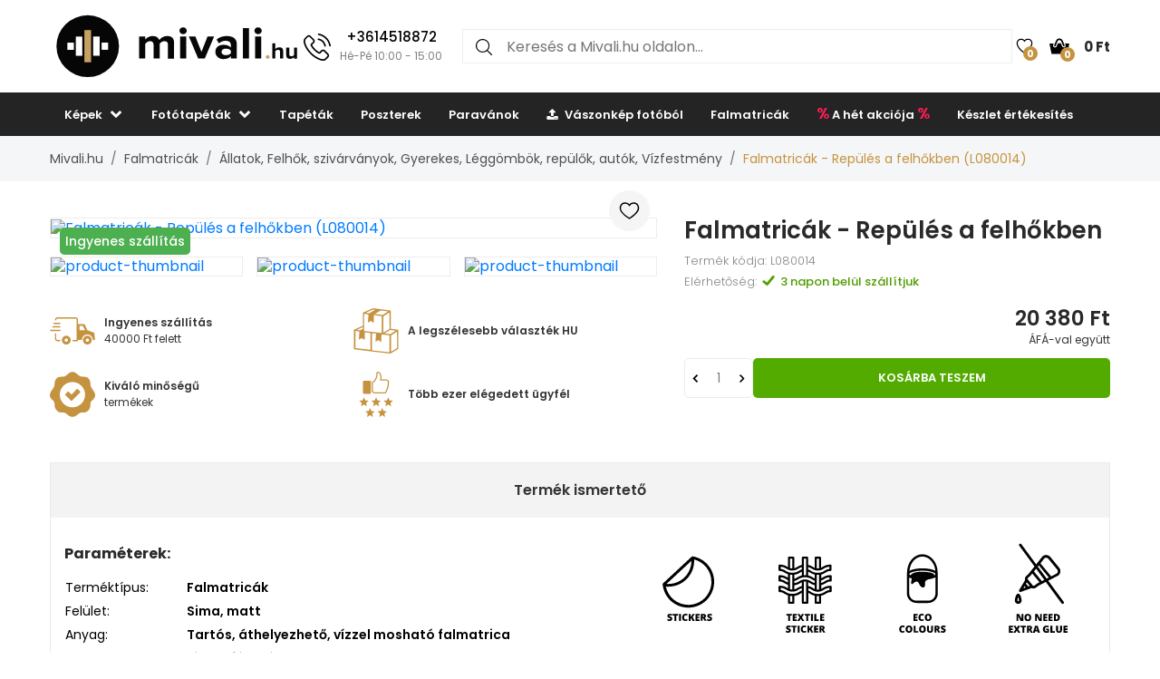

--- FILE ---
content_type: text/html; charset=UTF-8
request_url: https://www.mivali.hu/falmatricak-repueles-a-felhokben-L080014
body_size: 22382
content:

<!doctype html>
<html class="no-js" lang="hu-HU">

<head>
    <script type="text/javascript">
	var common = {
		'currency_conversion_ratio': '0.06157',
		'vat_ratio': '1.27',
		'vat_percent': '27',
		'shop_code': 'luxhu',
		'currency_code': 'HUF',
		'web_name': 'Mivali.hu'
	}

	var lg = {
		'nice_currency': 'Ft',
		'choose_variant': 'Válasszon méretet',
		'x_variant': '{{x}} változat',
		'free_delivery_claim': 'A szállátás <span class="yellow-color">ingyenes</span>',
		'buy_more_claim': 'Vásároljon még <span class="yellow-color">{{sum}}</span> és a szállítás <span class="yellow-color">ingyenes</span>.',
		'add_to_favourites': 'Hozzáadni a kedvencekbe',
		'delete_from_favourites': 'Eltávolítani a kedvencekből',
		'from': '-tól',
		'load_more': 'Több megjelenítése {{xx}}',
		'howManyRollsClaim': 'Hány tekercs tapétára van szükségem?',
		'howManyRollsWallWidth': 'Falszélesség (m)',
		'howManyRollsWallHeight': 'Falmagasság (m)',
		'howManyRollsCount': 'Megszámol',
		'howManyRollsInfo': 'Tapétatekercsünk szélessége mindig 49 cm, hossza 10 méter. Legalább 10% anyagtartalékkal kell számolni. Ez a tartalék már benne van a kalkulátorban.',
		'howManyRollsRecommendation': 'Javasoljuk, hogy rendeljen <span></span> darab tekercset.',
		'search': 'keresni',
		'codeCopied': 'Kód másolva',
		'newsletter_responses': {"0":{"heading":"K\u00f6sz\u00f6nj\u00fck az \u00e9rdekl\u0151d\u00e9st","body":"<strong>E-mailt k\u00fcldt\u00fcnk \u00d6nnek<\/strong> - k\u00e9rj\u00fck, kattintson az e-mailben tal\u00e1lhat\u00f3 linkre, \u00e9s fejezze be a regisztr\u00e1ci\u00f3t."},"2":{"heading":"Rosszul form\u00e1zott e-mail","body":"Az e-mailt rossz form\u00e1tumban adta meg \u2013 k\u00e9rj\u00fck, ellen\u0151rizze."},"3":{"heading":"K\u00f6sz\u00f6nj\u00fck az \u00e9rdekl\u0151d\u00e9st","body":"E-mail c\u00edme m\u00e1r regisztr\u00e1lva van a h\u00edrek fogad\u00e1s\u00e1ra."}}	}

	var dataHash = 'nhz9qpg3q4opz9uc23tk3tqb9';
</script>

<script data-cookieconsent="ignore">
    window.dataLayer = window.dataLayer || [];
    function gtag() {
        dataLayer.push(arguments);
    }
    gtag("consent", "default", {
        ad_user_data: "denied",
        ad_personalization: "denied",
        ad_storage: "denied",
        analytics_storage: "denied",
        functionality_storage: "denied",
        personalization_storage: "denied",
        security_storage: "granted",
        wait_for_update: 500,
    });
    gtag("set", "ads_data_redaction", true);
    gtag("set", "url_passthrough", true);
</script>

<!-- Google Tag Manager -->
<script>(function(w,d,s,l,i){w[l]=w[l]||[];w[l].push({'gtm.start':
new Date().getTime(),event:'gtm.js'});var f=d.getElementsByTagName(s)[0],
j=d.createElement(s),dl=l!='dataLayer'?'&l='+l:'';j.async=true;j.src=
'https://www.googletagmanager.com/gtm.js?id='+i+dl;f.parentNode.insertBefore(j,f);
})(window,document,'script','dataLayer','GTM-TTWVPRN');</script>
<!-- End Google Tag Manager -->
<script type='text/javascript'>
  window.smartlook||(function(d) {
    var o=smartlook=function(){ o.api.push(arguments)},h=d.getElementsByTagName('head')[0];
    var c=d.createElement('script');o.api=new Array();c.async=true;c.type='text/javascript';
    c.charset='utf-8';c.src='https://rec.smartlook.com/recorder.js';h.appendChild(c);
    })(document);
    smartlook('init', '0ff8d35dcf46dfab909096df0e7df0f2309081a2');
</script>    <script async importance="high" src="https://download.databreakers.com/clients/eadmin_hu/mivali.js"></script>
    <meta charset="utf-8">
    <meta http-equiv="x-ua-compatible" content="ie=edge">
    <title>Falmatricák - Repülés a felhőkben | Mivali.hu</title>
    <meta name="viewport" content="width=device-width, initial-scale=1.0, maximum-scale=1.0, shrink-to-fit=no">
    <meta name="description" content="Falmatricák - Repülés a felhőkben (L080014). 40000 Ft feletti vásárlás esetén akár 52%-os kedvezmény, ingyenes szállítás.">
    <meta name="robots" content="index, follow">

        <meta property="og:type" content="product">
    <meta property="product:price:currency" content="HUF">
    <meta property="product:price:amount" content="20380">
    <meta property="product:condition" content="new">
    <meta property="product:availability" content="in stock">
    <meta property="product:brand" content="Mivali.hu">
    <link rel="previewimage" href="https://lvcontent.net/stickers/80014/main.jpg">
    <meta property="og:image" content="https://lvcontent.net/stickers/80014/main.jpg">
    <meta property="og:image" content="https://lvcontent.net/stickers/80014/luxhu/sheet.jpg">
    <meta property="og:title" content="Falmatricák - Repülés a felhőkben">
    <meta property="og:site_name" content="Mivali.hu">
    <meta property="og:url" content="https://www.mivali.hu/falmatricak-repueles-a-felhokben-L080014">
    <meta property="og:description" content="TODO">
    <link rel="shortcut icon" href="/img/favicon.png">
    <link rel="alternate" hreflang="cs-CZ" href="https://www.luxusniobrazy.cz/samolepky-na-zed-let-v-oblacich-L080014">
    <link rel="alternate" hreflang="sk-SK" href="https://www.mivali.sk/samolepky-na-stenu-let-v-oblakoch-L080014">
    <link rel="canonical" href="https://www.mivali.hu/falmatricak-repueles-a-felhokben-L080014">
    <link rel="alternate" hreflang="ro-RO" href="https://www.mivali.ro/autocolante-de-perete-zbor-in-nori-L080014">
    <link rel="alternate" hreflang="sl-SI" href="https://www.mivali.si/nalepke-na-steno-let-v-oblakih-L080014">
    <link rel="alternate" hreflang="hr" href="https://www.mivali.hr/zidne-naljepnice-let-u-oblacima-L080014">
    <link rel="alternate" hreflang="nl-NL" href="https://www.domali.nl/muurstickers-in-de-wolken-L080014">
    <link rel="alternate" hreflang="de-DE" href="https://www.domali.de/wandaufkleber-flug-in-den-wolken-L080014">
    <link rel="alternate" hreflang="pl-PL" href="https://www.domali.pl/naklejki-na-sciane-lot-w-chmurach-L080014">
    
    <!-- Biano Pixel Code -->
<script>
!function(b,i,a,n,o,p,x)
{if(b.bianoTrack)return;o=b.bianoTrack=function(){o.callMethod?
o.callMethod.apply(o,arguments):o.queue.push(arguments)};
o.push=o;o.queue=[];p=i.createElement(a);p.async=!0;p.src=n;
x=i.getElementsByTagName(a)[0];x.parentNode.insertBefore(p,x)
}(window,document,'script','https://pixel.biano.hu/min/pixel.js');
bianoTrack('init', 'hu2ef86fd8018dacc630fe1854edd67a2c4fa64882');
</script><!-- End Biano Pixel Code -->    <!--  Facebook Pixel Code -->
  <script>
    !function(f,b,e,v,n,t,s){if(f.fbq)return;n=f.fbq=function(){n.callMethod?n.
    callMethod.apply(n,arguments):n.queue.push(arguments)};
    if(!f._fbq)f._fbq=n;n.push=n;n.loaded=!0;n.version='2.0';n.queue=[];t=b.createElement(e);t.async=!0;t.src=v;s=b.getElementsByTagName(e)[0];s.parentNode.insertBefore(t,s)}(window,document,'script','//connect.facebook.net/en_US/fbevents.js');
    fbq('init', '449314635233248');
    fbq('track', 'PageView');
    window.dataLayer = window.dataLayer || [];
    dataLayer.push({
    'fbpixel': 'loaded',
    'event': 'fbloaded'
    });
  </script>
  <!-- End Facebook Pixel Code -->
    
    <link rel="shortcut icon" href="/img/favicon.ico">

<link rel="stylesheet" href="/css/font-awesome.min.css">
<link rel="stylesheet" href="/css/animate.css">
<link rel="stylesheet" href="/css/nice-select.css?v=2">

<link rel="stylesheet" href="/css/jquery.fancybox.css">
<link rel="stylesheet" href="/css/jquery-ui.min.css">
<link rel="stylesheet" href="/css/meanmenu.min.css">
<link rel="stylesheet" href="/css/owl.carousel.min.css">
<link rel="stylesheet" href="/css/bootstrap.min.css?v=31">
<link rel="stylesheet" href="/css/default.css?v=31">

<link rel="stylesheet" href="/style.css?v=57">
<link rel="stylesheet" href="/css/responsive.css?v=57">


    
    <link rel="stylesheet" href="https://cdn.jsdelivr.net/npm/lazyframe/dist/lazyframe.css">
    <link rel="stylesheet" href="/css/lazyFrameCustom.css?r=1">
    <script src="https://cdn.jsdelivr.net/npm/lazyframe/dist/lazyframe.min.js"></script>
</head>

<body>
    <!-- Google Tag Manager (noscript) -->
<noscript><iframe src="https://www.googletagmanager.com/ns.html?id=GTM-TTWVPRN"
height="0" width="0" style="display:none;visibility:hidden"></iframe></noscript>
<!-- End Google Tag Manager (noscript) -->
    <script>
        var countDownDistance = null;
                gtag('consent', 'update', {
            'ad_user_data': 'granted',
            'ad_personalization': 'granted',
            'ad_storage': 'granted',
            'analytics_storage': 'granted',
            'functionality_storage': 'granted',
            'personalization_storage': 'granted',
            'security_storage': 'granted'
        });

        var basicInfo = {
            'product_type': 'sticker',
            'price': 20380,
            'old_price': 20380,
            'standard_price': 16980,
        }
    </script>

    <!-- Main Wrapper Start Here -->
    <div class="wrapper">
        <div class="phone-box-mobile">
  <div class="container">
    <a href="tel:+3614518872">
      <img src="/img/icons/phone-call.svg" width="16" height="16">
      <span class="phone-number">+3614518872</span>
      <span class="phone-desc">(Hé-Pé 10:00 - 15:00)</span>
    </a>
  </div>
</div>
        <!-- Main Header Area Start Here -->
        <header>
            <div class="myHeader">
                                                      <script type="text/javascript">
                        var lastUpdatedBasket = JSON.parse('{"products":[],"last_added_product":null,"voucher":[],"delivery":{"code":"CHOOSE_COURIER_HU","price":"2500","name":"Fut\u00e1rszolg\u00e1lat"},"payment":{"code":"card","price":"0","name":"Fizet\u0151k\u00e1rtya online"},"services":[],"available_services":{"N050022":{"price":0,"name":"Aj\u00e1nd\u00e9kcsomag","remarketing_id":"685935"},"N050023":{"price":0,"name":"\u00d6kol\u00f3giai csomagol\u00e1s","remarketing_id":"685936"},"N050024":{"price":790,"name":"Sz\u00e1ll\u00edt\u00e1si biztos\u00edt\u00e1s","remarketing_id":"685937"},"N050025":{"price":0,"name":"Expressz gy\u00e1rt\u00e1s","remarketing_id":"685938"}},"state":{"goods_price":0,"remaining_to_free_delivery":40000,"price_for_all":2500,"number_of_products":0}}');
                        var fb_conversion_request_id = '7527c472b6-1768414406-63';
                        var addToCartEventId;

                        function genNewAddToCartEventId() {
                          var randomNumber = Math.floor(Math.random() * (99 - 10 + 1)) + 10;
                          addToCartEventId = '7527c472b6' + '-' + parseInt(new Date().getTime()/1000) + '-' + randomNumber.toString();
                        }
                    </script>
                    


                        <div class="container">
                            <div class="header">
                                <div>
                                    <button class="hamburger">
                                        <img src="/img/header/menu.svg" alt="Menu" height="14" width="18">
                                    </button>
                                    <a href="/">
                                                                                <img class="logo"  src="/img/logo/logo.svg" alt="Mivali.hu" title="Mivali.hu">
                                    </a>
                                </div>
                                                                <div class="phone-box">
                                  <a href="tel:+3614518872">
                                    <img alt="Call us" height="30" width="30" src="/img/icons/phone-call.svg" alt="+3614518872">
                                    <div>
                                      <span class="phone-number">+3614518872</span>
                                      <br>
                                      <span class="phone-desc">Hé-Pé 10:00 - 15:00</span>
                                    </div>
                                  </a>
                                </div>
                                                                <div class="search search-desktop">
                                    <form method="GET" action="/template/search.php">
                                        <input type="search" name="search" placeholder="Keresés a Mivali.hu oldalon..." spellcheck="false" autocomplete="off">
                                        <button type="submit">
                                            <img src="/img/header/search.svg" alt="Keresés" height="18" width="18">
                                        </button>
                                        <button class="close-search" type="button">
                                            <img src="/img/header/close-button.svg" alt="A keresési találatok bezárása" height="20" width="20">
                                        </button>
                                    </form>
                                    <div class="search__results">
                                        <div>
                                            <h3>Kategóriákban található</h3>
                                            <ul class="search__results__category-list">
                                                <!-- <li>
                                                    <a href="#">Hudba</a>
                                                </li> -->
                                            </ul>
                                        </div>
                                        <div>
                                            <h3>Termékekben megtalálható</h3>
                                            <ul class="search__results__product-list">
                                                <!-- <li>
                                                    <a href="#">
                                                        <div class="search__results__product-list__img">
                                                            <img src="img/products/product_1.jpg" alt>
                                                        </div>
                                                        <div class="search__results__product-list__name">Abstraktní obraz se zebrovými pruhy</div>
                                                        <div class="search__results__product-list__price">999 Kč</div>
                                                    </a>
                                                </li> -->
                                            </ul>
                                        </div>
                                        <a class="search__results__all-results-button" href="#">Az összes találat megjelenítése</a>
                                    </div>
                                </div>
                                <div>
                                    <a href="/kedveltek" class="iconLink wishlist">
                                        <img src="/img/header/heart.svg" alt="Kedveltek" height="18" width="27">
                                        <span>0</span>
                                    </a>
                                    <div class="cart-box">
                                        <ul>
                                            <li style="text-align: left;">
                                                <a href="/kosar" class="iconLink">
                                                    <img src="/img/header/cart.svg" alt="Kosár" height="22" width="22">
                                                    <span>0</span>
                                                    <span class="cart-price">0 Ft</span>
                                                </a>
                                                <ul class="ht-dropdown cart-box-width">
                                                    <li>
                                                        <!-- Cart Box Start -->
                                                        <div class="single-cart-box product-sample">
                                                            <div class="cart-img">
                                                                <a href=""><img src="" alt="cart-image"></a>
                                                                <span class="pro-quantity"></span>
                                                            </div>
                                                            <div class="cart-content">
                                                                <h6><a href="#"></a></h6>
                                                                <span class="cart-price"></span>
                                                            </div>
                                                            <a class="del-icone" href="#" data-product="" onclick="updateProductsInBasket('delete', this.getAttribute('data-product'), '', 'nhz9qpg3q4opz9uc23tk3tqb9');return false;"><i class="ion-close"></i></a>
                                                        </div>
                                                        <!-- Cart Box End -->

                                                        
                                                        <!-- Cart Footer Inner Start -->
                                                        <div class="cart-footer">
                                                            <ul class="price-content">
                                                                <li class="cart-hover-voucher" style="display: none;">
                                                                    Kedvezmény kupon                                                                    <span></span>
                                                                </li>
                                                                <li>
                                                                    Összesen                                                                    <span>0 Ft</span>
                                                                </li>
                                                                <li style="display: none;">
                                                                    Szállítási díj                                                                    <span>2 500 Ft</span>
                                                                </li>
                                                                <li style="display: none;">
                                                                    Összesen                                                                    <span>2 500 Ft</span>
                                                                </li>

                                                                <li class="delivery-info">Vásároljon még <span class="yellow-color">40 000 Ft</span> és a szállítás <span class="yellow-color">ingyenes</span>.</li>
                                                            </ul>
                                                            <div class="cart-actions text-center">
                                                                <a class="cart-checkout" href="/kosar">Folytassa tovább a kosárba</a>
                                                            </div>
                                                        </div>
                                                        <!-- Cart Footer Inner End -->
                                                    </li>
                                                </ul>
                                            </li>
                                        </ul>
                                    </div>
                                </div>
                            </div>
                            <div class="search search-mobile">
                                <form method="GET" action="/template/search.php">
                                    <div>
                                        <input type="search" name="search" placeholder="" spellcheck="false" autocomplete="off">
                                        <button type="submit">
                                            <img src="/img/header/search.svg" alt="Keresés" height="18" width="18">
                                        </button>
                                        <button class="close-search" type="button">
                                            <img src="/img/header/close-button.svg" alt="A keresési találatok bezárása" height="20" width="20">
                                        </button>
                                    </div>
                                </form>
                                <div class="search__results">
                                    <div>
                                        <h3>Kategóriákban található</h3>
                                        <ul class="search__results__category-list">
                                            <!-- <li>
                                                <a href="#">Hudba</a>
                                            </li> -->
                                        </ul>
                                    </div>
                                    <div>
                                        <h3>Termékekben megtalálható</h3>
                                        <ul class="search__results__product-list">
                                            <!-- <li>
                                                <a href="#">
                                                    <div class="search__results__product-list__img">
                                                        <img src="img/products/product_1.jpg" alt>
                                                    </div>
                                                    <div class="search__results__product-list__name">Abstraktní obraz se zebrovými pruhy</div>
                                                    <div class="search__results__product-list__price">999 Kč</div>
                                                </a>
                                            </li> -->
                                        </ul>
                                    </div>
                                    <a class="search__results__all-results-button" href="#">Az összes találat megjelenítése</a>
                                </div>
                            </div>
                        </div>
              <div class="menu-mobile closed">
    <div class="menu-mobile__wrap">
        <div class="menu-mobile__header">
            <div></div>
            <h2>Menu</h2>
            <button type="button">
                <img src="/img/header/close-button.svg" alt="Menü bezárása" height="20" width="20">
            </button>
        </div>
        <ul class="menu-mobile__list">
            <li class="closed">
                <button>
                    <span>Képek</span>
                    <img src="/img/header/arrow-menu-mobile.svg" height="22" width="22" alt="Bontsa ki a kategóriát">
                </button>
                <ul>
                    <li>
                        <a href="/kepek">
                            Minden a kategóriából                        </a>
                    </li>
                    <li><a href="/kepek/3d-es-perspektiva">3D és perspektíva</a></li><li class="closed"><button><span>Absztrakt</span><img alt="Bontsa ki a kategóriát" src="/img/header/arrow-menu-mobile.svg" width="16" height="16"></button><ul><li><a href="/kepek/absztrakcio">Minden a kategóriából</a></li><li><a href="/kepek/absztrakcio/absztrakt-vonasok">Absztrakt vonások</a></li><li><a href="/kepek/absztrakcio/kollazsokat">Kollázsok</a></li><li><a href="/kepek/absztrakcio/utanzas">Utánzás</a></li><li><a href="/kepek/absztrakcio/virag-motivum">Virág motívum</a></li></ul></li><li><a href="/kepek/afrika">Afrika</a></li><li class="closed"><button><span>Állatok</span><img alt="Bontsa ki a kategóriát" src="/img/header/arrow-menu-mobile.svg" width="16" height="16"></button><ul><li><a href="/kepek/allatok">Minden a kategóriából</a></li><li><a href="/kepek/allatok/egzotikus">Egzotikus</a></li><li><a href="/kepek/allatok/lovak">Lovak</a></li><li><a href="/kepek/allatok/madarak">Madarak</a></li><li><a href="/kepek/allatok/magikus">Mágikus</a></li><li><a href="/kepek/allatok/lepkek">Pillangók</a></li></ul></li><li class="closed"><button><span>Egyéb</span><img alt="Bontsa ki a kategóriát" src="/img/header/arrow-menu-mobile.svg" width="16" height="16"></button><ul><li><a href="/kepek/egyeb">Minden a kategóriából</a></li><li><a href="/kepek/egyeb/angyal">Angyalok</a></li><li><a href="/kepek/egyeb/etel">Étel</a></li></ul></li><li class="closed"><button><span>Emberek</span><img alt="Bontsa ki a kategóriát" src="/img/header/arrow-menu-mobile.svg" width="16" height="16"></button><ul><li><a href="/kepek/emberek">Minden a kategóriából</a></li><li><a href="/kepek/emberek/aktok">Aktok</a></li></ul></li><li><a href="/kepek/fekete-feher">Fekete-fehér</a></li><li><a href="/kepek/jelek">Feliratok</a></li><li><a href="/kepek/gyerekes">Gyerekes</a></li><li class="closed"><button><span>Hajnal</span><img alt="Bontsa ki a kategóriát" src="/img/header/arrow-menu-mobile.svg" width="16" height="16"></button><ul><li><a href="/kepek/hajnal">Minden a kategóriából</a></li><li><a href="/kepek/hajnal/buddha">Buddha</a></li><li><a href="/kepek/hajnal/feng-shui">Feng Shui</a></li><li><a href="/kepek/hajnal/mandalak">Mandalák</a></li></ul></li><li class="closed"><button><span>Hobbi</span><img alt="Bontsa ki a kategóriát" src="/img/header/arrow-menu-mobile.svg" width="16" height="16"></button><ul><li><a href="/kepek/hobbi">Minden a kategóriából</a></li><li><a href="/kepek/hobbi/sport">Sport</a></li><li><a href="/kepek/hobbi/zene">Zene</a></li></ul></li><li><a href="/kepek/legnepszerubb">Legnépszerűbb</a></li><li><a href="/kepek/monokrom">Monokróm</a></li><li class="closed"><button><span>Művészet</span><img alt="Bontsa ki a kategóriát" src="/img/header/arrow-menu-mobile.svg" width="16" height="16"></button><ul><li><a href="/kepek/muveszet">Minden a kategóriából</a></li><li><a href="/kepek/muveszet/abra">Ábra</a></li><li><a href="/kepek/muveszet/festmeny">Festmény</a></li><li><a href="/kepek/muveszet/grafika">Grafikai tervezés</a></li></ul></li><li><a href="/kepek/relax-a-spa">Relax és Spa</a></li><li class="closed"><button><span>Reprodukciók</span><img alt="Bontsa ki a kategóriát" src="/img/header/arrow-menu-mobile.svg" width="16" height="16"></button><ul><li><a href="/kepek/reprodukciok">Minden a kategóriából</a></li><li><a href="/kepek/reprodukciok/camille-pissarro">Camille Pissarro</a></li><li><a href="/kepek/reprodukciok/claude-monet">Claude Monet</a></li><li><a href="/kepek/reprodukciok/edgar-degas">Edgar Degas</a></li><li><a href="/kepek/reprodukciok/edouard-manet">Édouard Manet</a></li><li><a href="/kepek/reprodukciok/henri-rousseau">Henri Rousseau</a></li><li><a href="/kepek/reprodukciok/paul-gauguin">Paul Gauguin</a></li><li><a href="/kepek/reprodukciok/vincent-van-gogh">Vincent van Gogh</a></li></ul></li><li class="closed"><button><span>Táj</span><img alt="Bontsa ki a kategóriát" src="/img/header/arrow-menu-mobile.svg" width="16" height="16"></button><ul><li><a href="/kepek/taj">Minden a kategóriából</a></li><li><a href="/kepek/taj/erdok">Erdők</a></li><li><a href="/kepek/taj/hegyek">Hegyek</a></li><li><a href="/kepek/taj/mezok-retek">Mezők és rétek</a></li><li><a href="/kepek/taj/vizesesek">Vízesések</a></li></ul></li><li class="closed"><button><span>Technika</span><img alt="Bontsa ki a kategóriát" src="/img/header/arrow-menu-mobile.svg" width="16" height="16"></button><ul><li><a href="/kepek/technika">Minden a kategóriából</a></li><li><a href="/kepek/technika/autok">Autók</a></li><li><a href="/kepek/technika/motorkerekparok">Motorkerékpárok</a></li><li><a href="/kepek/technika/repulogep">Repülőgépek</a></li></ul></li><li><a href="/kepek/terkepek">Térképek</a></li><li><a href="/kepek/tuz">Tűz</a></li><li class="closed"><button><span>Városok</span><img alt="Bontsa ki a kategóriát" src="/img/header/arrow-menu-mobile.svg" width="16" height="16"></button><ul><li><a href="/kepek/varosok">Minden a kategóriából</a></li><li><a href="/kepek/varosok/london">London</a></li><li><a href="/kepek/varosok/new york">New York</a></li><li><a href="/kepek/varosok/parizs">Párizs</a></li></ul></li><li class="closed"><button><span>Világegyetem</span><img alt="Bontsa ki a kategóriát" src="/img/header/arrow-menu-mobile.svg" width="16" height="16"></button><ul><li><a href="/kepek/vilagegyetem">Minden a kategóriából</a></li><li><a href="/kepek/vilagegyetem/ejszakai-egbolt">Éjszakai égbolt</a></li></ul></li><li><a href="/kepek/vintage-es-retro">Vintage és retro</a></li><li class="closed"><button><span>Virágok</span><img alt="Bontsa ki a kategóriát" src="/img/header/arrow-menu-mobile.svg" width="16" height="16"></button><ul><li><a href="/kepek/viragok">Minden a kategóriából</a></li><li><a href="/kepek/viragok/kaktuszok">Kaktuszok</a></li><li><a href="/kepek/viragok/levelek">Levelek</a></li><li><a href="/kepek/viragok/magnolia">Magnólia</a></li><li><a href="/kepek/viragok/rozsak">Rózsák</a></li><li><a href="/kepek/viragok/tropusi-novenyek">Trópusi növények</a></li><li><a href="/kepek/viragok/tulipanok">Tulipánok</a></li></ul></li>                    <li><a href="/kepek/vaszon">Vászon</a></li><li><a href="/kepek/uveges">Üveg</a></li><li><a href="/kepek/oraval">Órával</a></li><li><a href="/kepek/a-konyhaba">Képek a konyhába</a></li><li><a href="/kepek/a-haloszoba">Képek a hálószobába</a></li><li><a href="/kepek/a-nappaliba">Képek a nappaliba</a></li><li><a href="/kepek/az-irodaba">Képek az irodába</a></li><li><a href="/kepek/xxl">XXL Képek</a></li>                </ul>
            </li>
            <li class="closed">
                <button>
                    <span>Fotótapéták</span>
                    <img alt="Bontsa ki a kategóriát" src="/img/header/arrow-menu-mobile.svg" height="22" width="22">
                </button>
                <ul>
                    <li>
                        <a href="/fototapetak">
                            Minden a kategóriából                        </a>
                    </li>
                    <li><a href="/fototapetak/3d">3D és perspektíva</a></li><li class="closed"><button><span>Absztrakt</span><img alt="Bontsa ki a kategóriát" src="/img/header/arrow-menu-mobile.svg" width="16" height="16"></button><ul><li><a href="/fototapetak/absztrakt">Minden a kategóriából</a></li><li><a href="/fototapetak/absztrakt/absztrakt-vonasok">Absztrakt vonások</a></li><li><a href="/fototapetak/absztrakt/kollazsok">Kollázsok</a></li><li><a href="/fototapetak/absztrakt/virag-motivum">Virág motívum</a></li></ul></li><li><a href="/fototapetak/afrika">Afrika</a></li><li class="closed"><button><span>Állatok</span><img alt="Bontsa ki a kategóriát" src="/img/header/arrow-menu-mobile.svg" width="16" height="16"></button><ul><li><a href="/fototapetak/allatok">Minden a kategóriából</a></li><li><a href="/fototapetak/allatok/dinoszauruszok">Dinoszauruszok</a></li><li><a href="/fototapetak/allatok/egzotikus">Egzotikus</a></li><li><a href="/fototapetak/allatok/lovak">Lovak</a></li><li><a href="/fototapetak/allatok/madarak">Madarak</a></li><li><a href="/fototapetak/allatok/magikus">Mágikus</a></li><li><a href="/fototapetak/allatok/lepkek">Pillangók</a></li></ul></li><li class="closed"><button><span>Egyéb</span><img alt="Bontsa ki a kategóriát" src="/img/header/arrow-menu-mobile.svg" width="16" height="16"></button><ul><li><a href="/fototapetak/egyeb">Minden a kategóriából</a></li><li><a href="/fototapetak/egyeb/angyal">Angyalok</a></li></ul></li><li><a href="/fototapetak/egyszinu">Egyszínű</a></li><li class="closed"><button><span>Emberek</span><img alt="Bontsa ki a kategóriát" src="/img/header/arrow-menu-mobile.svg" width="16" height="16"></button><ul><li><a href="/fototapetak/emberek">Minden a kategóriából</a></li><li><a href="/fototapetak/emberek/cselekszik">Aktusok</a></li></ul></li><li><a href="/fototapetak/fekete-feher">Fekete-fehér</a></li><li><a href="/fototapetak/feliratok">Feliratok</a></li><li><a href="/fototapetak/gyerekes">Gyerekes</a></li><li class="closed"><button><span>Hajnal</span><img alt="Bontsa ki a kategóriát" src="/img/header/arrow-menu-mobile.svg" width="16" height="16"></button><ul><li><a href="/fototapetak/hajnal">Minden a kategóriából</a></li><li><a href="/fototapetak/hajnal/buddha">Buddha</a></li><li><a href="/fototapetak/hajnal/feng-shui">Feng Shui</a></li><li><a href="/fototapetak/hajnal/mandalak">Mandalák</a></li></ul></li><li class="closed"><button><span>Hobbi</span><img alt="Bontsa ki a kategóriát" src="/img/header/arrow-menu-mobile.svg" width="16" height="16"></button><ul><li><a href="/fototapetak/hobbi">Minden a kategóriából</a></li><li><a href="/fototapetak/hobbi/sport">Sport</a></li><li><a href="/fototapetak/hobbi/zene">Zene</a></li></ul></li><li><a href="/fototapetak/kiegeszitok">Kiegészítők</a></li><li><a href="/fototapetak/legnepszerubb">Legnépszerűbb</a></li><li><a href="/fototapetak/minimalizmus">Minimalizmus</a></li><li><a href="/fototapetak/mintas">Minták</a></li><li class="closed"><button><span>Művészet</span><img alt="Bontsa ki a kategóriát" src="/img/header/arrow-menu-mobile.svg" width="16" height="16"></button><ul><li><a href="/fototapetak/muveszet">Minden a kategóriából</a></li><li><a href="/fototapetak/muveszet/abra">Ábra</a></li><li><a href="/fototapetak/muveszet/festmeny">Festmény</a></li><li><a href="/fototapetak/muveszet/grafika">Grafika</a></li></ul></li><li class="closed"><button><span>Nyugalom</span><img alt="Bontsa ki a kategóriát" src="/img/header/arrow-menu-mobile.svg" width="16" height="16"></button><ul><li><a href="/fototapetak/szoba">Minden a kategóriából</a></li><li><a href="/fototapetak/szoba/a-plafonon">A plafonon</a></li><li><a href="/fototapetak/szoba/a-konyhaba">Be a konyhába</a></li><li><a href="/fototapetak/szoba/folyoso">Folyosó</a></li><li><a href="/fototapetak/szoba/gyerekszoba">Gyerekszoba</a></li><li><a href="/fototapetak/szoba/haloszoba">Hálószoba</a></li><li><a href="/fototapetak/szoba/hivatal">Iroda</a></li><li><a href="/fototapetak/szoba/nappali">Nappali</a></li><li><a href="/fototapetak/szoba/tinedzsereknek">Tinédzsereknek</a></li></ul></li><li><a href="/fototapetak/relax-es-gyogyfurdo">Relax és Spa</a></li><li><a href="/fototapetak/skandinav-stilus">Skandináv stílus</a></li><li class="closed"><button><span>Tájkép</span><img alt="Bontsa ki a kategóriát" src="/img/header/arrow-menu-mobile.svg" width="16" height="16"></button><ul><li><a href="/fototapetak/tajkep">Minden a kategóriából</a></li><li><a href="/fototapetak/tajkep/erdok">Erdők</a></li><li><a href="/fototapetak/tajkep/hegyek">Hegyek</a></li><li><a href="/fototapetak/tajkep/mezok-es-retek">Mezők és rétek</a></li><li><a href="/fototapetak/tajkep/vizesesek">Vízesések</a></li></ul></li><li class="closed"><button><span>Technika</span><img alt="Bontsa ki a kategóriát" src="/img/header/arrow-menu-mobile.svg" width="16" height="16"></button><ul><li><a href="/fototapetak/technika">Minden a kategóriából</a></li><li><a href="/fototapetak/technika/autok">Autók</a></li><li><a href="/fototapetak/technika/motorkerekparok">Motorkerékpárok</a></li><li><a href="/fototapetak/technika/repulogep">Repülőgépek</a></li></ul></li><li><a href="/fototapetak/terkepek">Térképek</a></li><li><a href="/fototapetak/tuz">Tűz</a></li><li class="closed"><button><span>Utánzat</span><img alt="Bontsa ki a kategóriát" src="/img/header/arrow-menu-mobile.svg" width="16" height="16"></button><ul><li><a href="/fototapetak/utanzat">Minden a kategóriából</a></li><li><a href="/fototapetak/utanzat/beton">Beton</a></li><li><a href="/fototapetak/utanzat/fa">Fa</a></li><li><a href="/fototapetak/utanzat/ko">Kő</a></li><li><a href="/fototapetak/utanzat/marvany">Márvány</a></li><li><a href="/fototapetak/utanzat/teglak">Téglák</a></li><li><a href="/fototapetak/utanzat/vakolat">Vakolat</a></li></ul></li><li class="closed"><button><span>Városok</span><img alt="Bontsa ki a kategóriát" src="/img/header/arrow-menu-mobile.svg" width="16" height="16"></button><ul><li><a href="/fototapetak/varosok">Minden a kategóriából</a></li><li><a href="/fototapetak/varosok/london">London</a></li><li><a href="/fototapetak/varosok/new-york">New York</a></li><li><a href="/fototapetak/varosok/parizs">Párizs</a></li></ul></li><li class="closed"><button><span>Világegyetem</span><img alt="Bontsa ki a kategóriát" src="/img/header/arrow-menu-mobile.svg" width="16" height="16"></button><ul><li><a href="/fototapetak/vilagegyetem">Minden a kategóriából</a></li><li><a href="/fototapetak/vilagegyetem/csillagok">Csillagok</a></li><li><a href="/fototapetak/vilagegyetem/ejszakai-egbolt">Éjszakai égbolt</a></li></ul></li><li><a href="/fototapetak/vintage">Vintage és retro</a></li><li class="closed"><button><span>Virágok</span><img alt="Bontsa ki a kategóriát" src="/img/header/arrow-menu-mobile.svg" width="16" height="16"></button><ul><li><a href="/fototapetak/viragok">Minden a kategóriából</a></li><li><a href="/fototapetak/viragok/kaktuszok">Kaktuszok</a></li><li><a href="/fototapetak/viragok/levelek">Levelek</a></li><li><a href="/fototapetak/viragok/magnolia">Magnólia</a></li><li><a href="/fototapetak/viragok/rozsak">Rózsák</a></li><li><a href="/fototapetak/viragok/tropusi-novenyek">Trópusi növények</a></li><li><a href="/fototapetak/viragok/tulipanok">Tulipánok</a></li></ul></li><li><a href="/fototapetak/szoba/nappali">Nappali</a></li><li><a href="/fototapetak/szoba/gyerekszoba">Gyerekszoba</a></li><li><a href="/fototapetak/szoba/hivatal">Iroda</a></li><li><a href="/fototapetak/szoba/haloszoba">Hálószoba</a></li><li><a href="/fototapetak/szoba/a-konyhaba">Be a konyhába</a></li><li><a href="/fototapetak/szoba/tinedzsereknek">Tinédzsereknek</a></li><li><a href="/fototapetak/szoba/a-plafonon">A plafonon</a></li><li><a href="/fototapetak/szoba/folyoso">Folyosó</a></li><li class="closed"><button><span>Fotótapéták ajtóra</span><img alt="Bontsa ki a kategóriát" src="/img/header/arrow-menu-mobile.svg" width="16" height="16"></button><ul><li><a href="/fototapetak/ajtora">Minden a kategóriából</a></li><li><a href="/fototapetak/ajtora/absztrakt">Absztrakt</a></li><li><a href="/fototapetak/ajtora/fekete-feher">Fekete-fehér</a></li><li><a href="/fototapetak/ajtora/zene">Zene</a></li><li><a href="/fototapetak/ajtora/egyeb">Egyéb</a></li><li><a href="/fototapetak/ajtora/taj">Tájak</a></li><li><a href="/fototapetak/ajtora/viragok">Virágok</a></li><li><a href="/fototapetak/ajtora/makro">Makro</a></li><li><a href="/fototapetak/ajtora/varosok">Városok</a></li><li><a href="/fototapetak/ajtora/allatok">Állatok</a></li></ul></li>                </ul>
            </li>

            <li class="closed">
                <button>
                    <span>Tapéták</span>
                    <img alt="Bontsa ki a kategóriát" src="/img/header/arrow-menu-mobile.svg" height="22" width="22">
                </button>
                <ul>
                    <li>
                        <a href="/tapetak">
                            Minden a kategóriából                        </a>
                    </li>
                    <li><a href="/tapetak/absztrakt">Absztrakt</a></li><li><a href="/tapetak/allatok">Állatok</a></li><li><a href="/tapetak/feliratok">Feliratok</a></li><li><a href="/tapetak/geometrikus">Geometriai</a></li><li><a href="/tapetak/gyerekes">Gyerekes</a></li><li><a href="/tapetak/illusztralt">Illusztrált</a></li><li><a href="/tapetak/utanzat">Imitáció</a></li><li><a href="/tapetak/ipari">Ipari</a></li><li><a href="/tapetak/mintas">Mintás</a></li><li><a href="/tapetak/pro-tinik">Tinédzsereknek</a></li><li><a href="/tapetak/vilagegyetem">Világegyetem</a></li><li><a href="/tapetak/viragos">Virágos</a></li>                </ul>
            </li>

            <li class="closed">
                <button>
                    <span>Poszterek</span>
                    <img alt="Bontsa ki a kategóriát" src="/img/header/arrow-menu-mobile.svg" height="22" width="22">
                </button>
                <ul>
                    <li>
                        <a href="/poszterek">
                            Minden a kategóriából                        </a>
                    </li>
                    <li><a href="/poszterek/abra">Ábra</a></li><li><a href="/poszterek/allatok">Állatok</a></li><li><a href="/poszterek/divat">Divat</a></li><li><a href="/poszterek/epiteszet">Építészet</a></li><li><a href="/poszterek/fekete-feher">Fekete-fehér</a></li><li><a href="/poszterek/feliratok">Feliratok</a></li><li><a href="/poszterek/festmeny">Festmény</a></li><li><a href="/poszterek/grafika">Grafikai</a></li><li><a href="/poszterek/gyerekes">Gyerekes</a></li><li><a href="/poszterek/keretek">Keretek</a></li><li><a href="/poszterek/mandalak">Mandalák</a></li><li><a href="/poszterek/minimalizmus">Minimalizmus</a></li><li><a href="/poszterek/novenyek">Növények</a></li><li><a href="/poszterek/terkepek">Térképek</a></li><li><a href="/poszterek/termeszet">Természet</a></li><li><a href="/poszterek/vilagegyetem">Világegyetem</a></li><li><a href="/poszterek/vintage-retro">Vintage és Retro</a></li>                </ul>
            </li>

                        <li class="closed">
                <button>
                    <span>Paravánok</span>
                    <img alt="Bontsa ki a kategóriát" src="/img/header/arrow-menu-mobile.svg" height="22" width="22">
                </button>
                <ul>
                    <li>
                        <a href="/paravanok">
                            Minden a kategóriából                        </a>
                    </li>
                    <li><a href="/paravanok/absztrakcio">Absztrakt</a></li><li><a href="/paravanok/aktok">Aktok</a></li><li><a href="/paravanok/allatok">Állatok</a></li><li><a href="/paravanok/egyeb">Egyéb</a></li><li><a href="/paravanok/emberek">Emberek</a></li><li><a href="/paravanok/fekete-feher">Fekete-fehér</a></li><li><a href="/paravanok/makro">Makro</a></li><li><a href="/paravanok/muveszet">Művészet</a></li><li><a href="/paravanok/relax-es-gyogyfurdo">Relax és Spa</a></li><li><a href="/paravanok/taj">Táj</a></li><li><a href="/paravanok/technika">Technika</a></li><li><a href="/paravanok/tuz">Tűz</a></li><li><a href="/paravanok/varosok">Városok</a></li><li><a href="/paravanok/viragok">Virágok</a></li>                </ul>
            </li>
            
                        <li class="closed">
                <button>
                    <span>Fotó-redőny</span>
                    <img alt="Bontsa ki a kategóriát" src="/img/header/arrow-menu-mobile.svg" height="22" width="22">
                </button>
                <ul>
                    <li>
                        <a href="/foto-redony">
                            Minden a kategóriából                        </a>
                    </li>
                    <li><a href="/foto-redony/absztrakcio">Absztrakt</a></li><li><a href="/foto-redony/allatok">Állatok</a></li><li><a href="/foto-redony/egyeb">Egyéb</a></li><li><a href="/foto-redony/mintas">Mintás</a></li><li><a href="/foto-redony/tajkep">Tájkép</a></li><li><a href="/foto-redony/varosok">Városok</a></li><li><a href="/foto-redony/viragok">Virágok</a></li>                </ul>
            </li>
                        
                        <li>
                <a href="/falmatricak">Falmatricák</a>
            </li>
            <li>
                <a href="/fotokep">Vászonkép fotóból</a>
            </li>
            <li>
                <a href="/ajandekutalvany">Ajándékutalvány</a>
            </li>
            <li>
                <a href="/keszlet-ertekesites">Készlet értékesítés</a>
            </li>
            <li class="menu-black-friday-mobile">
                <a href="/a-het-akcioja"><span class="action-percent">%</span> A hét akciója <span class="action-percent">%</span></a>
            </li>
                        <li>
                <a href="/szallitas">Szállítás és fizetés</a>
            </li>
            <li>
                <a href="/gyakori-kerdesek">Gyakori kérdések</a>
            </li>
            <li>
                <a href="/kapcsolat">Kapcsolat</a>
            </li>
        </ul>
    </div>
</div>
            </div>
            <!-- Header Bottom Start Here -->
<div class="header-bottom black-bg header-sticky d-none d-lg-block">
    <div class="container">
        <div class="row align-items-center">
            <div class="col-xl-12 ">
                <nav>
                                        <ul class="header-bottom-list d-flex">
                        <li><a class="drop-icon" href="/kepek">Képek</a>
                            <!--  Mega-Menu Start -->
                            <ul class="ht-dropdown megamenu megamenu-5">
                                <li>
                                    <ul>
                                        <li class="menu-tile ">Képek témák szerint</li>
                                        <li><a href="/kepek/absztrakcio" title="Absztrakt képek">Absztrakt</a></li><li><a href="/kepek/emberek/aktok" title="Akt faliképek">Aktok</a></li><li><a href="/kepek/fekete-feher" title="Fekete-fehér képek">Fekete-fehér</a></li><li><a href="/kepek/hobbi/zene" title="Képek - Zene">Zene</a></li><li><a href="/kepek/egyeb" title="Képek - Egyéb">Egyéb</a></li><li><a href="/kepek/taj" title="Tájképek">Táj</a></li><li><a href="/kepek/viragok" title="Virágos képek">Virágok</a></li><li><a href="/kepek/emberek" title="Ember témájú képek">Emberek</a></li><li><a href="/kepek/reprodukciok" title="Reprodukciók">Reprodukciók</a></li>                                    </ul>
                                </li>
                                <li>
                                    <ul>
                                        <li class="menu-tile" style="height: 36px;"></li>
                                        <li><a href="/kepek/varosok" title="Városi képek">Városok</a></li><li><a href="/kepek/tuz" title="Képek - Tűz">Tűz</a></li><li><a href="/kepek/technika" title="Képek - Technika">Technika</a></li><li><a href="/kepek/muveszet" title="Képek - Művészet">Művészet</a></li><li><a href="/kepek/allatok" title="Állat képek">Állatok</a></li><li><a href="/kepek/hajnal/buddha" title="Buddha képek">Buddha</a></li><li><a href="/kepek/absztrakcio/utanzas" title="Utánzás">Utánzás</a></li><li><a href="/kepek/3d-es-perspektiva" title="3D képek és perspektívák">3D és perspektíva</a></li><li><a href="/kepek/taj/vizesesek" title="Vízesések képei">Vízesések</a></li>                                    </ul>
                                </li>

                                <li>
                                    <ul>
                                        <li class="menu-tile" style="height: 36px;"></li>
                                        <li><a href="/kepek/hajnal" title="Hajnal képe">Hajnal</a></li><li><a href="/kepek/relax-a-spa" title="Relax and Spa képek">Relax és Spa</a></li><li><a href="/kepek/terkepek" title="Térkép képei">Térképek</a></li><li><a href="/kepek/hobbi" title="Hobbi">Hobbi</a></li><li><a href="/kepek/egyeb/etel" title="Képek az ételekről">Étel</a></li><li><a href="/kepek/taj/hegyek" title="Hegyek képei">Hegyek</a></li><li><a href="/kepek/taj/vizesesek" title="Vízesések képei">Vízesések</a></li><li><a href="/kepek/varosok/new york" title="New York képe">New York</a></li><li><a href="/kepek/reprodukciok/vincent-van-gogh" title="Vincent van Gogh">Vincent van Gogh</a></li>                                    </ul>
                                </li>
                                <li>
                                    <ul>
                                        <li class="menu-tile ">Képek elhelyezése szerint</li>
                                        <li><a href="/kepek/a-konyhaba" title="Képek a konyhába">Képek a konyhába</a></li><li><a href="/kepek/a-haloszoba" title="Képek a hálószobába">Képek a hálószobába</a></li><li><a href="/kepek/a-nappaliba" title="Képek a nappaliba">Képek a nappaliba</a></li><li><a href="/kepek/az-irodaba" title="Képek az irodába">Képek az irodába</a></li>                                    </ul>
                                </li>
                                <li>
                                    <ul>
                                        <li class="menu-tile ">Képek tipus szerint</li>
                                        <li><a href="/kepek/vaszon" title="Vászonképek">Vászon</a></li><li><a href="/kepek/oraval" title="Órás képek">Órával</a></li><li><a href="/kepek/uveges" title="Üveg képek">Üveg</a></li><li><a href="/kepek/egyreszes" title="Egyrészes képek">Egyrészes</a></li><li><a href="/kepek/haromreszes" title="Háromrészes képek">Háromrészes</a></li><li><a href="/kepek/negyreszes" title="Négyrészes képek">Négyrészes</a></li><li><a href="/kepek/otreszes" title="Ötrészes képek">Ötrészes</a></li><li><a href="/kepek/hetreszes" title="Hétrészes képek">Hétrészes</a></li><li><a href="/kepek/xxl" title="XXL Képek">XXL Képek</a></li>                                    </ul>
                                </li>
                            </ul>
                            <!-- Mega-Menu End -->
                        </li>

                        <li><a class="drop-icon" href="/fototapetak">Fotótapéták</a>
                            <!--  Mega-Menu Start -->
                            <ul class="ht-dropdown megamenu megamenu-5">
                                <li>
                                    <ul>
                                        <li class="menu-tile ">Fotótapéták elhelyezés szerint</li>
                                        <li><a href="/fototapetak/szoba/nappali" title="Fotótapéták a nyugalom nappalijába">Nappali</a></li><li><a href="/fototapetak/szoba/gyerekszoba" title="Fotótapéták a nyugalom gyerekszobájába">Gyerekszoba</a></li><li><a href="/fototapetak/szoba/hivatal" title="Irodai fotótapéták">Iroda</a></li><li><a href="/fototapetak/szoba/haloszoba" title="Fotótapéták a hálószobába">Hálószoba</a></li><li><a href="/fototapetak/szoba/a-konyhaba" title="Tapéta a konyhába">Be a konyhába</a></li><li><a href="/fototapetak/szoba/tinedzsereknek" title="Tinédzsereknek">Tinédzsereknek</a></li><li><a href="/fototapetak/szoba/a-plafonon" title="Fotótapéták a plafonra">A plafonon</a></li><li><a href="/fototapetak/szoba/folyoso" title="Fotótapéták folyosó">Folyosó</a></li>                                    </ul>
                                </li>
                                <li>
                                    <ul>
                                        <li class="menu-tile  ">Fotótapétáka motívumok szerint</li>
                                        <li><a href="/fototapetak/3d" title="Tapety - 3D és perspektíva">3D és perspektíva</a></li><li><a href="/fototapetak/absztrakt" title="Absztrakt tapéták">Absztrakt</a></li><li><a href="/fototapetak/fekete-feher" title="Fekete - fehér tapéták">Fekete-fehér</a></li><li><a href="/fototapetak/viragok" title="Tapeták - Virágok">Virágok</a></li><li><a href="/fototapetak/varosok" title="Tapeták - Városok">Városok</a></li><li><a href="/fototapetak/allatok" title="Tapéták - Állatok">Állatok</a></li><li><a href="/fototapetak/gyerekes" title="Gyermek tapéták">Gyerekes</a></li><li><a href="/fototapetak/mintas" title="Mintás tapéták">Minták</a></li>                                    </ul>
                                </li>
                                <li>
                                    <ul>
                                        <li class="menu-tile" style="height: 36px;"></li>
                                        <li><a href="/fototapetak/egyszinu" title="Egyszínű tapéták">Egyszínű</a></li><li><a href="/fototapetak/afrika" title="Afrikai fotótapéták">Afrika</a></li><li><a href="/fototapetak/vilagegyetem" title="Fotótapéta világegyetem">Világegyetem</a></li><li><a href="/fototapetak/relax-es-gyogyfurdo" title="Relax és Spa">Relax és Spa</a></li><li><a href="/fototapetak/hajnal/mandalak" title="Mandala tapéta">Mandalák</a></li><li><a href="/fototapetak/hajnal/buddha" title="Buddha tapéta">Buddha</a></li><li><a href="/fototapetak/utanzat/marvany" title="Márvány">Márvány</a></li><li><a href="/fototapetak/tajkep/vizesesek" title="Fotótapéták vízesések">Vízesések</a></li>                                    </ul>
                                </li>
                                <li>
                                    <ul>
                                        <li class="menu-tile "><a class="desktopMenuHeading" href="/tapetak">Tapéták</a></li>
                                        <li><a href="/tapetak/absztrakt" title="Absztrakt fotótapéták">Absztrakt</a></li><li><a href="/tapetak/geometrikus" title="Geometrikus fotótapéták">Geometriai</a></li><li><a href="/tapetak/gyerekes" title="Gyermek fotótapéták">Gyerekes</a></li><li><a href="/tapetak/utanzat" title="Fotótapéták utánzat">Imitáció</a></li><li><a href="/tapetak/illusztralt" title="Illusztrált fotótapéták">Illusztrált</a></li><li><a href="/tapetak/mintas" title="Mintás tapéta">Mintás</a></li><li><a href="/tapetak/ipari" title="Ipari tapéta">Ipari</a></li><li><a href="/tapetak/allatok" title="Fotótapéta állatok">Állatok</a></li>                                    </ul>
                                </li>
                                <li>
                                    <ul>
                                        <li class="menu-tile "><a class="desktopMenuHeading" href="/fototapetak/ajtora">Fotótapéták ajtóra</a></li>
                                        <li><a href="/fototapetak/ajtora/absztrakt" title="Fotótapéták ajtóra - Absztrakt">Absztrakt</a></li><li><a href="/fototapetak/ajtora/fekete-feher" title="Fotótapéták ajtóra - Fekete-fehér">Fekete-fehér</a></li><li><a href="/fototapetak/ajtora/zene" title="Fotótapéták ajtóra - Zene">Zene</a></li><li><a href="/fototapetak/ajtora/egyeb" title="Fotótapéták ajtóra - Egyéb">Egyéb</a></li><li><a href="/fototapetak/ajtora/taj" title="Fotótapéták ajtóra - Tájak">Tájak</a></li><li><a href="/fototapetak/ajtora/viragok" title="Fotótapéták ajtóra - Virágok">Virágok</a></li><li><a href="/fototapetak/ajtora/makro" title="Fotótapéták ajtóra - Makro">Makro</a></li><li><a href="/fototapetak/ajtora/varosok" title="Fotótapéták ajtóra - Városok">Városok</a></li><li><a href="/fototapetak/ajtora/allatok" title="Fotótapéták ajtóra - Állatok">Állatok</a></li>                                    </ul>
                                </li>
                            </ul>
                            <!-- Mega-Menu End -->
                        </li>
                        
                        <li><a class="alone-elem" href="/tapetak">Tapéták</a></li><li><a class="alone-elem" href="/poszterek">Poszterek</a></li><li><a class="alone-elem" href="/paravanok">Paravánok</a></li><li><a class="alone-elem" href="/fotokep"><i class="fa fa-upload" style="margin-right: 5px;"></i> Vászonkép fotóból</a></li><li><a class="alone-elem" href="/falmatricak">Falmatricák</a></li><li><a class="alone-elem" style="padding: 13px 15px 13px !important" href="/a-het-akcioja"><span class="action-percent">%</span> A hét akciója <span class="action-percent">%</span></a></li><li><a class="alone-elem" href="/keszlet-ertekesites">Készlet értékesítés</a></li>                    </ul>
                </nav>
            </div>
        </div>
        <!-- Row End -->
    </div>
    <!-- Container End -->
</div>
<!-- Header Bottom End Here -->
        </header>
                <!-- Main Header Area End Here -->

        <!-- Breadcrumb Area Start Here -->
        <div class="breadcrumb-area">
            <div class="container" style="position: relative;">
                <ol class="breadcrumb breadcrumb-list">
                    <li class="breadcrumb-item"><a href="/">Mivali.hu</a></li>
                    <li class="breadcrumb-item"><a href="/falmatricak">Falmatricák</a></li><li class="breadcrumb-item"><a href="/falmatricak/allatok">Állatok</a>, <a href="/falmatricak/felhok-szivarvanyok">Felhők, szivárványok</a>, <a href="/falmatricak/gyerekes">Gyerekes</a>, <a href="/falmatricak/leggombok-repulok-autok">Léggömbök, repülők, autók</a>, <a href="/falmatricak/vizfestmeny">Vízfestmény</a></li>                    <li class="breadcrumb-item active">Falmatricák - Repülés a felhőkben (L080014)</li>
                </ol>

                <a href="#" style="display: none;" class="hideBreadcrumb"><img src="/img/icons/arrow_up.svg" height="15"></a>
                <a href="#" style="display: none;" class="showBreadcrumb"><img src="/img/icons/arrow_down.svg" height="15"></a>
            </div>
        </div>
        <!-- Breadcrumb Area End Here -->

                
        <!-- Product Thumbnail Start -->
        <div class="main-product-thumbnail white-bg ptb-40">
            <div class="container">
                <div class="row">
                    <!-- Main Thumbnail Image Start -->
                    <div class="col-lg-7 col-md-6 mb-all-40">
                        <!-- Thumbnail Large Image start -->
                        <div class="tab-content" style="position: relative;">
                            <span class="product-detail-sticker product-detail-sticker-first" style="background-color: #4caf50;">Ingyenes szállítás</span>                            <div class="product-detail-like" data-code="L080014">
                                                                <a href="#" class="heartIcon " onclick="
                                    updateFavourites(
                                        (this.classList.contains('MainPageLiked') ? 'delete' : 'add'),
                                        'L080014',
                                        'nhz9qpg3q4opz9uc23tk3tqb9'
                                    );
                                    updateHeartProductDetail(
                                        (this.classList.contains('MainPageLiked') ? 'delete' : 'add'),
                                        'L080014'
                                    );
                                    this.setAttribute('title', this.classList.contains('MainPageLiked') ? 'Eltávolítani a kedvencekből' : 'Hozzáadni a kedvencekbe');
                                    return false;
                                ">
                                    <img height="33" width="33" src="/img/heart-default.svg">
                                </a>
                            </div>

                            
                            <div id="thumb1" class="tab-pane fade show active">
                                                                <a data-fancybox="images" href="https://lvcontent.net/stickers/80014/main.jpg" title="Falmatricák - Repülés a felhőkben (L080014)">
                                    <img width="500" height="500" src="https://lvcontent.net/stickers/80014/main.jpg" alt="Falmatricák - Repülés a felhőkben (L080014)">
                                </a>
                                                            </div>

                                                                                    <div id="thumb2" class="tab-pane fade show">
                                <a data-fancybox="images" href="https://lvcontent.net/stickers/80014/luxhu/sheet.jpg" title="Falmatricák - Repülés a felhőkben (L080014)">
                                    <img width="160" height="160" src="https://lvcontent.net/stickers/80014/luxhu/sheet.jpg" alt="Falmatricák - Repülés a felhőkben (L080014)">
                                </a>
                            </div>
                                                    </div>
                        <!-- Thumbnail Large Image End -->

                                                    <!-- Thumbnail Image End -->
                            <div class="product-thumbnail">
                                <div class="thumb-menu owl-carousel nav tabs-area" role="tablist">
                                                                        <a class="active" data-toggle="tab" href="#thumb1"><img  width="300" height="300" src="https://lvcontent.net/stickers/80014/main.jpg" alt="product-thumbnail"></a>
                                    <a data-toggle="tab" href="#thumb2"><img width="300" height="300" src="https://lvcontent.net/stickers/80014/luxhu/miniature_sheet.jpg" alt="product-thumbnail"></a>                                </div>
                            </div>
                            <!-- Thumbnail image end -->
                        
                        <div class="advantagesBlock">
                          <div class="advantageBox">
                            <div class="advantageImage"><img width="50" height="30" alt="Ingyenes szállítás" src="/img/icons/delivery-truck.svg"></div>
                            <div class="advantageBoxDesc"><span>Ingyenes szállítás</span><br>40000 Ft felett</div>
                          </div>
                          <div class="advantageBox">
                            <div class="advantageImage"><img width="50" height="50" alt="Magyarország legszélesebb választéka" src="/img/icons/boxes.svg"></div>
                            <div class="advantageBoxDesc"><span>A legszélesebb választék HU</span></div>
                          </div>
                          <div class="advantageBox">
                            <div class="advantageImage"><img width="50" height="50" alt="Kíváló minőség" src="/img/icons/quality-badge-checkmark.svg"></div>
                            <div class="advantageBoxDesc"><span>Kiváló minőségű</span><br>termékek</div>
                          </div>
                          <div class="advantageBox">
                            <div class="advantageImage"><img width="50" height="50" alt="Több ezer elégedett ügyfél" src="/img/icons/five-stars-thumbs-up.svg"></div>
                            <div class="advantageBoxDesc"><span>Több ezer elégedett ügyfél</span></div>
                          </div>
                          <div style="clear: both;"></div>
                        </div>
                        
                    </div>
                    <!-- Main Thumbnail Image End -->
                    <!-- Thumbnail Description Start -->
                    <div class="col-lg-5 col-md-6">
                        <div class="thubnail-desc"> <!-- class="fix" -->
                            <h1 class="product-header">Falmatricák - Repülés a felhőkben</h1>
                            <div class="desc-row">Termék kódja: L080014</div>
                                                          <div class="desc-row">
                                Elérhetőség:
                                <img width="18" height="18" src="/img/icons/tick.png" style="padding-bottom: 3px;">
                                <span style="color: #519c00; font-weight: 500;">
                                  3 napon belül szállítjuk                                </span>
                              </div>
                            
                            
                            
                            
                            
                            <div class="pro-thumb-price mb-10 mt-10">
                                <div class="discountDiv"></div><div class="product-detail-right-price-block"><span class="price ">20 380 Ft</span><span class="incl_vat">ÁFÁ-val együtt</span></div>                            </div>

                            
                                                          <div class="flex-container" style="gap: 10px;">
                                  <div class="quantity-box ">
                                      <a href="#" class="quantityDown"><img src="/img/icons/arrow_right.svg" style="transform: scaleX(-1);"></a><input class="quantity" type="number" id="quantity" min="1" value="1" step="1" max="999" pattern="[0-9]*" inputmode="numeric"><a href="#" class="quantityUp"><img src="/img/icons/arrow_right.svg"></a>
                                  </div>
                                  <input type="hidden" value="L080014" data-price="20380" data-small-img="https://lvcontent.net/stickers/80014/miniature.jpg" data-name="Falmatricák - Repülés a felhőkben" data-hash="nhz9qpg3q4opz9uc23tk3tqb9" name="inputProduct">
                                  <button class="expandable-button add-to-cart-button ">Kosárba teszem</button>
                              </div>
                                                </div>
                    <!-- Thumbnail Description End -->
                </div>
                <!-- Row End -->
            </div>
            <!-- Container End -->
        </div>
        <!-- Product Thumbnail End -->
              </div>

              <!-- Product Thumbnail Description Start -->
        <div class="thumnail-desc">
            <div class="container">
                <div class="thumb-desc-inner">
                    <div class="row">
                        <div class="col-sm-12">
                            <ul class="main-thumb-desc nav tabs-area" role="tablist">
                                <li>Termék ismertető</li>
                                <!-- <li><a data-toggle="tab" href="#product-question"></a></li> -->
                            </ul>
                            <!-- Product Thumbnail Tab Content Start -->
                            <div class="tab-content thumb-content">
                                <div id="product-description" class="tab-pane fade show active">
                                    <div class="description_right">  <div class="icons items-7">   <img src="/img/description_icons/stickers.svg" alt="Stickers">   <img src="/img/description_icons/textile_sticker.svg" alt="Eco colours">   <img src="/img/description_icons/eco_colours.svg" alt="Eco colours">   <img src="/img/description_icons/no_need_extra_glue.svg" alt="No need extra glue">   <img src="/img/description_icons/reusable_stickers.svg" alt="Reusable stickers">   <img src="/img/description_icons/easy_application.svg" alt="Easy application">   <img src="/img/description_icons/doesnt_destroy_the_wall.svg" alt="Does not destroy the wall">  </div>  <div class="paragraphs"> <p>Szeretné eredeti módon <strong>megújítani</strong> gyermeke szobáját? Ezek a falmatricák nagyszerű választás. Válogass a sok motívumból kiváló minőségű textil matricák közül, mellyel díszítheted a szoba falait, esetleg bútorokat, ajtókat és egyéb lakberendezési kiegészítőket. </p> <p>Tanúsított <strong>ökológiai színekkel</strong> nyomtatunk, amelyek nem károsak az egészségre, így a matricák <strong>gyermekszobába is alkalmasak</strong>. Könnyedén ragaszthat fel kiváló minőségű nyomtatott matricákat a falra, további ragasztók használata nélkül. Ezeknek a matricáknak az előnye a <strong>jó tapadóképességük</strong>, aminek köszönhetően a matricák szélei néhány hónap elteltével sem kezdenek leválni, mint ahogy az a versenytárs termékeknél előfordulhat. A jó tapadóképesség ellenére Ön <strong>nem sérti meg a vakolatot</strong>, amikor lehúzza a matricákat. Lehúzás után a matricák újra felhasználhatók.</p> <p>Az illusztráción egyet láthat a sok lehetséges kompozíció közül, amelyeket otthon is elkészíthet matricákból. Az ábrán látható összes matrica egy lapon érkezik, amelyről könnyedén lehúzhatja a matricákat.</p> </div> </div> <div class="description_left"> <h4>Paraméterek:</h4> <table class="parameters"> <tr> <td>Terméktípus:</td> <td class="bold">Falmatricák</td> </tr> <tr> <td>Felület:</td> <td class="bold">Sima, matt</td> </tr> <tr> <td>Anyag:</td> <td class="bold">Tartós, áthelyezhető, vízzel mosható falmatrica</td> </tr> <tr> <td>Méret:</td> <td class="bold">lásd a fényképen</td> </tr> <tr> <td>Nyomtatási típus:</td> <td class="bold">UV-nyomtatás</td> </tr> </table> <h4>Fotó útmutató:</h4> <div class="descriptionPhotoGroup">         <a rel="description_group" title="Fotós útmutató az 1. számú falmatricához" href="https://lvcontent.net/descriptions/sticker/1.jpg">             <img alt="Fotós útmutató az 1. számú falmatricához" src="https://lvcontent.net/descriptions/sticker/1_miniature.jpg">         </a>         <a rel="description_group" title="Fotós útmutató az 2. számú falmatricához" href="https://lvcontent.net/descriptions/sticker/2.jpg">             <img alt="Fotós útmutató az 2. számú falmatricához" src="https://lvcontent.net/descriptions/sticker/2_miniature.jpg">         </a>         <a rel="description_group" title="Fotós útmutató az 3. számú falmatricához" href="https://lvcontent.net/descriptions/sticker/3.jpg">             <img alt="Fotós útmutató az 3. számú falmatricához" src="https://lvcontent.net/descriptions/sticker/3_miniature.jpg">         </a>         <a rel="description_group" title="Fotós útmutató az 4. számú falmatricához" href="https://lvcontent.net/descriptions/sticker/4.jpg">             <img alt="Fotós útmutató az 4. számú falmatricához" src="https://lvcontent.net/descriptions/sticker/4_miniature.jpg">         </a>         <a rel="description_group" title="Fotós útmutató az 5. számú falmatricához" href="https://lvcontent.net/descriptions/sticker/5.jpg">             <img alt="Fotós útmutató az 5. számú falmatricához" src="https://lvcontent.net/descriptions/sticker/5_miniature.jpg">         </a>         <a rel="description_group" title="Fotós útmutató az 6. számú falmatricához" href="https://lvcontent.net/descriptions/sticker/6.jpg">             <img alt="Fotós útmutató az 6. számú falmatricához" src="https://lvcontent.net/descriptions/sticker/6_miniature.jpg">         </a>     </div>     <h4>Videó útmutató:</h4> <div class="lazyframe" data-title=" " data-src="https://www.youtube.com/embed/hFfoHo7bAt4" data-vendor="youtube"> </div> <div style="clear: both;"></div>                                </div>
                            </div>
                            <!-- Product Thumbnail Tab Content End -->
                        </div>
                    </div>
                    <!-- Row End -->
                </div>
            </div>
            <!-- Container End -->
        </div>
        <!-- Product Thumbnail Description End -->
        
                <!-- New Arrival Products Start Here -->
        <div class="related-product ptb-30" data-product="L080014" style="display: none;">
            <div class="container">
                <!-- Section Title Start -->
                <div class="section-title text-center">
                    <h2>Alternatív termékek</h2>
                </div>
                <div id="hidden-alternative-item" style="display: none;">
                    <div class="alternative-item" >
                        <a href="" title="">
                            <div style="margin: 13px;">
                                <div class="alternative-item-img">
                                    <img src="" alt="" title="">
                                </div>
                            </div>
                            <div class="alternative-item-description">
                                <div class="alternative-item-header"></div>
                                <div class="alternative-prices">
                                    <span class="old-price"></span>
                                    <span class="actual-price"></span>
                                </div>
                            </div>
                        </a>
                    </div>
                </div>
                <div class="alternative-products-carusel"></div>
            </div>
        </div>
        
        
        
                  <footer class="mobileFooterMenu">
            <div>
              <div class="footerOpener">
                <h3>Kapcsolat</h3>
              </div>
              <div class="children">
                                <div class="footerOpenerElem footerPhoneElem"><a href="tel:+3614518872">+3614518872</a></div>
                                <div class="footerOpenerElem footerEmailElem"><a href="mailto:info@mivali.hu">info@mivali.hu</a></div>
              </div>
            </div>
            <div>
              <div class="footerOpener">
                <h3>Kövessen minket</h3>
              </div>
              <div class="children">
                <div class="footerOpenerElem footerFbElem">
                  <a target="_blank" title="Facebook" href="https://www.facebook.com/mivalihu">
                    Facebook                  </a>
                </div>
                <div class="footerOpenerElem footerIgElem">
                  <a target="_blank" title="Instagram" href="https://www.instagram.com/mivalihu/">
                    Instagram                  </a>
                </div>
                              </div>
            </div>
            <div>
              <div class="footerOpener">
                <h3>Rólunk</h3>
              </div>
              <div class="children children-without-icons">
                
                <div class="footerOpenerElem"><a href="/ajandekutalvany">Ajándékutalvány</a></div>
                <div class="footerOpenerElem"><a href="/gyakori-kerdesek">Gyakori kérdések</a></div>
                <div class="footerOpenerElem"><a href="/szallitas">Szállítás és fizetés</a></div>
                <div class="footerOpenerElem"><a href="/kapcsolat">Kapcsolat</a></div>
              </div>
            </div>
                        <div>
              <div class="footerOpener">
                <h3>Iratkozz fel a hírlevélre</h3>
              </div>
              <div class="children children-without-icons">
                <div class="newsletter-box">
                  <span>Hozzáférhet a hírekhez és exkluzív kedvezményekhez</span>
                  <form action="#">
                      <input class="subscribe" placeholder="Az email címed" name="email" id="subscribe" type="text">
                      <button type="submit" class="submit">Belépés</button>
                  </form>
                </div>
              </div>
            </div>
                      </footer>
          <footer class="black-bg pb-45">
              <div class="container">
                  <!-- Footer Middle Start -->
                  <div class="footer-middle ptb-45 desktopFooterMenu">
                      <div class="row">
                          <div class="col-xl-6 col-lg-6 col-md-6 col-6">
                            <div class="single-footer style-change">
                              <h3 class="footer-title">Ügyfélszolgálat:</h3>
                                                            <div class="footerPhoneBox">
                                <a href="tel:+3614518872">
                                  <svg version="1.1" id="Capa_1" xmlns="http://www.w3.org/2000/svg" xmlns:xlink="http://www.w3.org/1999/xlink" x="0px" y="0px"
                                  	 viewBox="0 0 473.806 473.806" style="enable-background:new 0 0 473.806 473.806;" xml:space="preserve">
                                    <g>
                                    	<g>
                                    		<path fill="#cacaca" d="M374.456,293.506c-9.7-10.1-21.4-15.5-33.8-15.5c-12.3,0-24.1,5.3-34.2,15.4l-31.6,31.5c-2.6-1.4-5.2-2.7-7.7-4
                                    			c-3.6-1.8-7-3.5-9.9-5.3c-29.6-18.8-56.5-43.3-82.3-75c-12.5-15.8-20.9-29.1-27-42.6c8.2-7.5,15.8-15.3,23.2-22.8
                                    			c2.8-2.8,5.6-5.7,8.4-8.5c21-21,21-48.2,0-69.2l-27.3-27.3c-3.1-3.1-6.3-6.3-9.3-9.5c-6-6.2-12.3-12.6-18.8-18.6
                                    			c-9.7-9.6-21.3-14.7-33.5-14.7s-24,5.1-34,14.7c-0.1,0.1-0.1,0.1-0.2,0.2l-34,34.3c-12.8,12.8-20.1,28.4-21.7,46.5
                                    			c-2.4,29.2,6.2,56.4,12.8,74.2c16.2,43.7,40.4,84.2,76.5,127.6c43.8,52.3,96.5,93.6,156.7,122.7c23,10.9,53.7,23.8,88,26
                                    			c2.1,0.1,4.3,0.2,6.3,0.2c23.1,0,42.5-8.3,57.7-24.8c0.1-0.2,0.3-0.3,0.4-0.5c5.2-6.3,11.2-12,17.5-18.1c4.3-4.1,8.7-8.4,13-12.9
                                    			c9.9-10.3,15.1-22.3,15.1-34.6c0-12.4-5.3-24.3-15.4-34.3L374.456,293.506z M410.256,398.806
                                    			C410.156,398.806,410.156,398.906,410.256,398.806c-3.9,4.2-7.9,8-12.2,12.2c-6.5,6.2-13.1,12.7-19.3,20
                                    			c-10.1,10.8-22,15.9-37.6,15.9c-1.5,0-3.1,0-4.6-0.1c-29.7-1.9-57.3-13.5-78-23.4c-56.6-27.4-106.3-66.3-147.6-115.6
                                    			c-34.1-41.1-56.9-79.1-72-119.9c-9.3-24.9-12.7-44.3-11.2-62.6c1-11.7,5.5-21.4,13.8-29.7l34.1-34.1c4.9-4.6,10.1-7.1,15.2-7.1
                                    			c6.3,0,11.4,3.8,14.6,7c0.1,0.1,0.2,0.2,0.3,0.3c6.1,5.7,11.9,11.6,18,17.9c3.1,3.2,6.3,6.4,9.5,9.7l27.3,27.3
                                    			c10.6,10.6,10.6,20.4,0,31c-2.9,2.9-5.7,5.8-8.6,8.6c-8.4,8.6-16.4,16.6-25.1,24.4c-0.2,0.2-0.4,0.3-0.5,0.5
                                    			c-8.6,8.6-7,17-5.2,22.7c0.1,0.3,0.2,0.6,0.3,0.9c7.1,17.2,17.1,33.4,32.3,52.7l0.1,0.1c27.6,34,56.7,60.5,88.8,80.8
                                    			c4.1,2.6,8.3,4.7,12.3,6.7c3.6,1.8,7,3.5,9.9,5.3c0.4,0.2,0.8,0.5,1.2,0.7c3.4,1.7,6.6,2.5,9.9,2.5c8.3,0,13.5-5.2,15.2-6.9
                                    			l34.2-34.2c3.4-3.4,8.8-7.5,15.1-7.5c6.2,0,11.3,3.9,14.4,7.3c0.1,0.1,0.1,0.1,0.2,0.2l55.1,55.1
                                    			C420.456,377.706,420.456,388.206,410.256,398.806z"/>
                                    		<path fill="#cacaca" d="M256.056,112.706c26.2,4.4,50,16.8,69,35.8s31.3,42.8,35.8,69c1.1,6.6,6.8,11.2,13.3,11.2c0.8,0,1.5-0.1,2.3-0.2
                                    			c7.4-1.2,12.3-8.2,11.1-15.6c-5.4-31.7-20.4-60.6-43.3-83.5s-51.8-37.9-83.5-43.3c-7.4-1.2-14.3,3.7-15.6,11
                                    			S248.656,111.506,256.056,112.706z"/>
                                    		<path fill="#cacaca" d="M473.256,209.006c-8.9-52.2-33.5-99.7-71.3-137.5s-85.3-62.4-137.5-71.3c-7.3-1.3-14.2,3.7-15.5,11
                                    			c-1.2,7.4,3.7,14.3,11.1,15.6c46.6,7.9,89.1,30,122.9,63.7c33.8,33.8,55.8,76.3,63.7,122.9c1.1,6.6,6.8,11.2,13.3,11.2
                                    			c0.8,0,1.5-0.1,2.3-0.2C469.556,223.306,474.556,216.306,473.256,209.006z"/>
                                    	</g>
                                    </g>
                                  </svg>
                                  <div>
                                    <span class="phone-number">+3614518872</span>
                                    <br>
                                    <span class="phone-desc">Hé-Pé 10:00 - 15:00</span>
                                  </div>
                                  <div style="clear: none;"></div>
                                </a>
                              </div>
                                                            <div class="footerEmailBox">
                                <a href="mailto:info@mivali.hu">
                                  <svg xmlns="http://www.w3.org/2000/svg" viewBox="0 0 24 24">
                                    <path fill="#cacaca" d="M0 3v18h24v-18h-24zm6.623 7.929l-4.623 5.712v-9.458l4.623 3.746zm-4.141-5.929h19.035l-9.517 7.713-9.518-7.713zm5.694 7.188l3.824 3.099 3.83-3.104 5.612 6.817h-18.779l5.513-6.812zm9.208-1.264l4.616-3.741v9.348l-4.616-5.607z"/>
                                  </svg>
                                  <div>
                                    info@mivali.hu                                  </div>
                                  <div style="clear: none;"></div>
                                </a>
                              </div>

                                                            <h3 class="footer-title" style="margin-bottom: 10px;">Iratkozz fel a hírlevélre:</h3>
                              <div class="newsletter-box">
                                <span>Hozzáférhet a hírekhez és exkluzív kedvezményekhez</span>
                                <form action="#">
                                    <input class="subscribe" placeholder="Az email címed" name="email" id="subscribe" type="text">
                                    <button type="submit" class="submit">Belépés</button>
                                </form>
                              </div>
                                                          </div>
                          </div>
                          <!-- Single Footer Start -->
                          <div class="col-xl-3 col-lg-3 col-md-6 col-6 mb-all-40">
                            <div class="desktopFooter">
                                <h3 class="footer-title">Kövessen minket</h3>
                                <div class="footer-content">
                                    <ul class="footer-list">
                                                                            <li class="footerOpenerElem footerFbElem"><a target="_blank" href="https://www.facebook.com/mivalihu">Facebook</a></li>
                                      <li class="footerOpenerElem footerIgElem"><a target="_blank" href="https://www.instagram.com/mivalihu/">Instagram</a></li>
                                    </ul>
                                </div>
                            </div>
                          </div>
                          <!-- Single Footer End -->

                          <!-- Single Footer Start -->
                          <div class="col-xl-3 col-lg-3 col-md-6 col-6 mb-all-40">
                              <div class="single-footer style-change">
                                  <h3 class="footer-title">Rólunk</h3>
                                  <div class="footer-content">
                                      <ul class="footer-list">
                                          
                                          
                                          <li><a href="/ajandekutalvany">Ajándékutalvány</a></li>
                                          <li><a href="/gyakori-kerdesek">Gyakori kérdések</a></li>
                                          <li><a href="/szallitas">Szállítás és fizetés</a></li>
                                          <li><a href="/kapcsolat">Kapcsolat</a></li>
                                      </ul>
                                  </div>
                              </div>
                          </div>
                          <!-- Single Footer End -->
                      </div>
                      <!-- Row End -->
                  </div>
                  <!-- Footer Middle End -->

                  <div class="footer-top">
                    <div class="payments-wrapper luxhu">
                                                                    <a class="footer-payment-link" href="/szallitas" style="">
                          <img class="footer-payment-image lazy" width="80" height="50" alt="MasterCard" data-src="/img/mastercard.png" style="">
                        </a>
                        <a class="footer-payment-link" href="/szallitas" style="">
                          <img style="margin: auto;" width="38" height="38" class="footer-payment-image lazy" alt="V Pay" data-src="/img/vpay.png" style="">
                        </a>
                        <a class="footer-payment-link" href="/szallitas" style="">
                          <img class="footer-payment-image lazy" width="80" height="50" alt="Maestro" data-src="/img/maestro.png" style="">
                        </a>
                        <a class="footer-payment-link" href="/szallitas" style="">
                          <img class="footer-payment-image lazy" width="96" height="36" alt="Visa" data-src="/img/visa.png" style="">
                        </a>
                                                                                      </div>

                    <div class="footerCountries">
                      <ul>
                      <li><a title='Domali.de' href='https://www.domali.de'><img width='27' height='18' class='lazy' alt='Domali.de' data-src='/img/flags/de.svg'></a></li> <li><a title='Domali.nl' href='https://www.domali.nl'><img width='27' height='18' class='lazy' alt='Domali.nl' data-src='/img/flags/nl.svg'></a></li> <li><a title='Luxusniobrazy.cz' href='https://www.luxusniobrazy.cz'><img width='27' height='18' class='lazy' alt='Luxusniobrazy.cz' data-src='/img/flags/cz.svg'></a></li> <li><a title='Mivali.sk' href='https://www.mivali.sk'><img class='lazy' width='27' height='18' alt='Mivali.sk' data-src='/img/flags/sk.svg'></a></li> <li><a title='Domali.pl' href='https://www.domali.pl'><img class='lazy' width='27' height='18' alt='Domali.pl' data-src='/img/flags/pl.svg'></a></li> <li><a title="Mivali.ro" href="https://www.mivali.ro">
                            <svg xmlns="http://www.w3.org/2000/svg" viewBox="0 0 3 2">
                              <title>Mivali.ro</title>
                              <rect width="3" height="2" x="0" y="0" fill="#002B7F"/>
                              <rect width="2" height="2" x="1" y="0" fill="#FCD116"/>
                              <rect width="1" height="2" x="2" y="0" fill="#CE1126"/>
                            </svg>
                          </a></li><li><a title="Mivali.si" href="https://www.mivali.si">
                            <svg
                               xmlns:dc="http://purl.org/dc/elements/1.1/"
                               xmlns:cc="http://creativecommons.org/ns#"
                               xmlns:rdf="http://www.w3.org/1999/02/22-rdf-syntax-ns#"
                               xmlns:svg="http://www.w3.org/2000/svg"
                               xmlns="http://www.w3.org/2000/svg"
                               xmlns:sodipodi="http://sodipodi.sourceforge.net/DTD/sodipodi-0.dtd"
                               xmlns:inkscape="http://www.inkscape.org/namespaces/inkscape"
                               version="1.1"
                               id="Layer_1"
                               x="0px"
                               y="0px"
                               viewBox="0 0 15000 10000"
                               enable-background="new 0 0 15000 10000"
                               xml:space="preserve"
                               sodipodi:docname="Slovenia_Flag.svg"
                               inkscape:version="0.92.3 (2405546, 2018-03-11)"><metadata
                               id="metadata30"><rdf:RDF><cc:Work
                                   rdf:about=""><dc:format>image/svg+xml</dc:format><dc:type
                                     rdf:resource="http://purl.org/dc/dcmitype/StillImage" /></cc:Work></rdf:RDF></metadata><defs
                               id="defs28" /><sodipodi:namedview
                               pagecolor="#ffffff"
                               bordercolor="#666666"
                               borderopacity="1"
                               objecttolerance="10"
                               gridtolerance="10"
                               guidetolerance="10"
                               inkscape:pageopacity="0"
                               inkscape:pageshadow="2"
                               inkscape:window-width="1920"
                               inkscape:window-height="1017"
                               id="namedview26"
                               showgrid="false"
                               inkscape:zoom="0.037866667"
                               inkscape:cx="362.0365"
                               inkscape:cy="7146.3249"
                               inkscape:window-x="-8"
                               inkscape:window-y="-8"
                               inkscape:window-maximized="1"
                               inkscape:current-layer="Emblem" />
                            <title>Mivali.si</title>
                            <rect
                               y="6666.7"
                               fill="#ED1C24"
                               width="15000"
                               height="3333.3"
                               id="rect2"
                               style="fill:#ff0000;fill-opacity:1" />
                            <rect
                               y="3333.3"
                               fill="#005DA4"
                               width="15000"
                               height="3333.3"
                               id="rect4"
                               style="fill:#005ce5;fill-opacity:1" />
                            <rect
                               y="0"
                               fill="#FFFFFF"
                               width="15000"
                               height="3333.3"
                               id="rect6" />
                            <g
                               id="Emblem">
                              <path
                               d="m 5072.8,3610.8 96.5,-1424.5 c -752.6,-356.7 -1625.6,-356.7 -2378.2,0 l 96.5,1424.5 c 43.4,640 478.5,1186.3 1092.6,1371.9 614.1,-185.6 1049.2,-731.9 1092.6,-1371.9"
                               id="path8"
                               inkscape:connector-curvature="0"
                               style="fill:#005ce5;fill-opacity:1" />
                              <path
                               d="m 3088.4,3803.8 c 103.4,465.3 441.1,843.4 891.8,998.5 450.7,-155.1 788.4,-533.2 891.8,-998.5 l -445.9,-594.6 -178.4,237.8 -267.5,-535 -267.5,535.1 -178.4,-237.8 -445.9,594.5"
                               id="path10"
                               inkscape:connector-curvature="0"
                               style="fill:#ffffff" />
                              <path
                               d="m 3181.3,4080.6 c 98.9,57.1 220.7,57.1 319.6,0 98.9,-57.1 220.7,-57.1 319.6,0 98.9,57.1 220.7,57.1 319.6,0 98.9,-57.1 220.7,-57.1 319.6,0 98.9,57.1 220.7,57.1 319.6,0 v 85.8 c -98.9,57.1 -220.7,57.1 -319.6,0 -98.9,-57.1 -220.7,-57.1 -319.6,0 -98.9,57.1 -220.7,57.1 -319.6,0 -98.9,-57.1 -220.7,-57.1 -319.6,0 -98.9,57.1 -220.7,57.1 -319.6,0 z"
                               id="path12"
                               inkscape:connector-curvature="0"
                               style="fill:#005ce5;fill-opacity:1" />
                              <path
                               d="m 3181.3,4252.2 c 98.9,57.1 220.7,57.1 319.6,0 98.9,-57.1 220.7,-57.1 319.6,0 98.9,57.1 220.7,57.1 319.6,0 98.9,-57.1 220.7,-57.1 319.6,0 98.9,57.1 220.7,57.1 319.6,0 v 85.8 c -98.9,57.1 -220.7,57.1 -319.6,0 -98.9,-57.1 -220.7,-57.1 -319.6,0 -98.9,57.1 -220.7,57.1 -319.6,0 -98.9,-57.1 -220.7,-57.1 -319.6,0 -98.9,57.1 -220.7,57.1 -319.6,0 z"
                               id="path14"
                               inkscape:connector-curvature="0"
                               style="fill:#005ce5;fill-opacity:1" />
                              <path
                               d="m 3980.2,2503.2 22.3,72.9 74.2,-17.1 -52,55.7 52,55.7 -74.2,-17.1 -22.3,72.9 -22.3,-72.9 -74.2,17.1 52,-55.7 -52,-55.7 74.2,17.1 z"
                               id="path16"
                               inkscape:connector-curvature="0"
                               style="fill:#ffe500;fill-opacity:1" />
                              <path
                               d="m 3645.8,2057.3 22.3,72.9 74.2,-17.1 -52,55.7 52,55.7 -74.2,-17.1 -22.3,72.9 -22.3,-72.9 -74.2,17.1 52,-55.7 -52,-55.7 74.2,17.1 z"
                               id="path18"
                               inkscape:connector-curvature="0"
                               style="fill:#ffe500;fill-opacity:1" />
                              <path
                               d="m 4314.7,2057.3 22.3,72.9 74.2,-17.1 -52,55.7 52,55.7 -74.2,-17.1 -22.3,72.9 -22.3,-72.9 -74.2,17.1 52,-55.7 -52,-55.7 74.2,17.1 z"
                               id="path20"
                               inkscape:connector-curvature="0"
                               style="fill:#ffe500;fill-opacity:1" />
                              <path
                               d="m 2874.6,2148.5 98.7,1456.5 c 40.3,594.9 439.3,1105.2 1006.9,1287.8 C 4547.9,4710.2 4946.8,4200 4987.1,3605 l 98.7,-1456.5 c 27.6,13.1 55.4,25.7 83.4,37.9 l -96.5,1424.5 c -43.4,640 -478.5,1186.3 -1092.6,1371.9 C 3366,4797.3 2930.9,4251 2887.5,3610.9 L 2791,2186.4 c 28.1,-12.2 56,-24.9 83.6,-37.9"
                               id="path22"
                               inkscape:connector-curvature="0"
                               style="fill:#ff0000;fill-opacity:1" />
                            </g>
                            </svg>
                          </a></li><li><a title='Mivali.hr' href='https://www.mivali.hr'><img class='lazy' alt='Mivali.hr' width='27' height='18' data-src='/img/flags/hr.svg'></a></li>                     </ul>
                    </div>

                                          <div class="footerLogos">
                        <a title="Árukereső.hu" href="https://www.arukereso.hu"><img src="https://image.arukereso.hu/trustedbadge/184845-100x100-7ae1753979d0f38d3b49715314a10f65.png" alt="Mivali.hu - Arukereso.hu" width="63" height="63"></a>
                        <img src="https://static.biano.cz/data/eshops/cz4837a4451a9bed97e911b017d90952ec6f226261.svg" alt="Mivali.hu - biano.hu " width="73" height="63">
                        <img src="/img/favi_extra.png" alt="Mivali.hu - Favi.hu " width="80" height="63">
                      </div>
                                        <div style="clear: both;"></div>
                  </div>
                  

                  <!-- Footer Bottom Start -->
                  <div class="footer-bottom">
                      <div class="col-md-12">
                          <div class="row justify-content-md-between justify-content-center footer-bottom-content">
                              <nav class="mt-20">
                                  <ul class="footer-menu">
                                      <li><a href="/adatvedelmi-tajekoztato">Adatvédelmi tájékoztató</a></li>
                                      <li><a href="/kereskedelmi-feltetelek">Általános Szerződési Feltételek</a></li>
                                      
                                                                        </ul>
                              </nav>
                              <div class="footer-copyright mb-sm-15 mt-20">
                                  <p>© 2012-2026 Mivali.hu</p>
                              </div>
                          </div>
                      </div>
                  </div>
                  <!-- Footer Bottom End -->
              </div>
          </footer>
          <!-- Footer Area End Here -->
            <!-- <script>
      (function(i,s,o,g,r,a,m){i['GoogleAnalyticsObject']=r;i[r]=i[r]||function(){
      (i[r].q=i[r].q||[]).push(arguments)},i[r].l=1*new Date();a=s.createElement(o),
      m=s.getElementsByTagName(o)[0];a.async=1;a.src=g;m.parentNode.insertBefore(a,m)
      })(window,document,'script','//www.google-analytics.com/analytics.js','ga');

      ga('create', 'UA-138076595-1', 'auto');
      ga('send', 'pageview');
    </script> -->

    <!-- Google tag (gtag.js) -->
    <script async src="https://www.googletagmanager.com/gtag/js?id=UA-138076595-1"></script>
    <script>
      window.dataLayer = window.dataLayer || [];
      function gtag(){dataLayer.push(arguments);}
      gtag('js', new Date());

      gtag('config', 'UA-138076595-1');
      gtag('config', 'G-XGY09S08RC');
      gtag('config', 'AW-750899409', {'allow_enhanced_conversions': true});
    </script>
<script>bianoTrack('track', 'page_view');</script>            <script>
        gtag('event', 'page_view', {
            'send_to': 'AW-750899409',
            'dynx_itemid': '460366',
            'dynx_pagetype': 'offerdetail',
            'ecomm_prodid': '460366',
            'dynx_totalvalue': '20380'        });
    </script>
    </div>
    <!-- Main Wrapper End Here -->

    <div id="addFramePopup" class="hide">
      <div class="popup">
    <div class="popup-inside">
        <div class="addFrameLoader"></div>
        <h2>Keretezés választása</h2>
        <div id="parentPane">
            <div id="leftPane">
                <a class="mainImg" href="#"><img src=""></a>
                <div class="fancyBoxData"></div>
                <div class="previewBlock"></div>
            </div>
          <div id="rightPane">
              <a class="sample" href="#">
                  <div class="frame">
                      <div class="frameName"></div>
                      <div class="img">
                          <img src="">
                      </div>
                      <div class="price"></div>
                  </div>
              </a>
              <div style="clear: both;"></div>
          </div>
        </div>
        <div class="decision">
            <a class="doNotFrameSubmit" href="">Nem keretezni</a>
            <a class="addFrameSubmit" href="#">Keretezni</a>
        </div>
        <div class="closePopup">
            <svg width="32" height="32" xmlns="http://www.w3.org/2000/svg" xmlns:svg="http://www.w3.org/2000/svg">
                <g>
                    <title>Close icon</title>
                    <g stroke="null" id="svg_1">
                        <polygon stroke="null" points="31.33211326599121,2.597796678543091 29.570751190185547,0.8403049111366272 16.140666961669922,14.244771957397461 2.7105331420898438,0.8403049111366272 0.9492188096046448,2.597796678543091 14.379353523254395,16.002361297607422 0.9492188096046448,29.405887603759766 2.7105331420898438,31.163328170776367 16.140666961669922,17.75980567932129 29.570751190185547,31.163328170776367 31.33211326599121,29.405887603759766 17.901037216186523,16.002361297607422 " />
                    </g>
                </g>
            </svg>
        </div>
    </div>
</div>    </div>

    <div id="addToCartPopUpFrame" class="hide">
          <div class="popup">
        <div class="popup-inside">
            <div class="popupLoader"></div>

            <h2>A kosárba rakta</h2>
            <div class="left-column">
                <img src="" title="">
            </div>
            <div class="right-column">
                <div class="namePopup"></div>
                <div class="pricePopup"></div>
            </div>

            <div class="fake-table" style="clear: left">
                <div>
                    <button class="btn btn-primary" data-dismiss="modal">Visszatérni a vásárláshoz</button>
                </div>
                <div class="auto">
                    <div class="free-list">
                        <p>Vásároljon még <span class="yellow-color">{{sum}}</span> és a szállítás <span class="yellow-color">ingyenes</span>.</p>
                        <div class="percent">
                            <div></div>
                        </div>
                    </div>
                    <div class="offer">Adjon a szeretteinek egy kis <a href="/fotokep">fotó ajándékot</a>.</div>
                </div>
                <div class="goToCartButtonDiv">
                    <a class="btn btn-default btn-continue" href="/kosar">Folytassa tovább a kosárba</a>
                </div>
            </div>
            <div class="popupFooter">
                <h3>Azok az vevők, akik ezeket az árukat vásárolják, általában ezeket is megveszik:</h3>
                <div class="footerPopupLoader"></div>
                <div class="col-popup hidden-sample">
                    <div class="popup-item">
                        <a title="" href="">
                            <div class="popup-item-box">
                                <div>
                                    <img src="" alt="" title="">
                                </div>
                            </div>
                            <div class="popup-item-description">
                                <div class="popup-item-name"></div>
                                <div class="popup-item-price"><span class="actual-price"></span></div>
                            </div>
                        </a>
                        <div class="buy">
                            <div>
                                <div class="item-quantity">
                                    <input type="text" value="1">

                                    <button class="btn btn-increase"></button>
                                    <button class="btn btn-decrease"></button>
                                </div>
                            </div>
                            <div>
                                <button class="btn btn-default btn-cart btn-block">Kosárba teszem</button>
                            </div>
                            <div style="clear:both;"></div>
                        </div>
                    </div>
                </div>
                <div style="clear: both;"></div>
            </div>
            <div class="closePopup">
                <svg width="32" height="32" xmlns="http://www.w3.org/2000/svg" xmlns:svg="http://www.w3.org/2000/svg">
                    <g>
                        <title>Close icon</title>
                        <g stroke="null" id="svg_1">
                            <polygon stroke="null" points="31.33211326599121,2.597796678543091 29.570751190185547,0.8403049111366272 16.140666961669922,14.244771957397461 2.7105331420898438,0.8403049111366272 0.9492188096046448,2.597796678543091 14.379353523254395,16.002361297607422 0.9492188096046448,29.405887603759766 2.7105331420898438,31.163328170776367 16.140666961669922,17.75980567932129 29.570751190185547,31.163328170776367 31.33211326599121,29.405887603759766 17.901037216186523,16.002361297607422 " />
                        </g>
                    </g>
                </svg>
            </div>
        </div>
    </div>    </div>

    </div>

<div id="customizator-info-overlay"></div>
<div id="customizator-info-slider">
    <div id="customizator-info-close-btn">&times;</div>
        </div>


<script src="/js/minified.js?v=42"></script>


<script type="text/javascript">
    function pushToCAPICase(type, event_id) {
            var arr = {
        'type': type,
        'contentType': (type == 'AddToCart') ? 'product' : 'product',
        'price': 16047.24,
        'sourceUrl': '/falmatricak-repueles-a-felhokben-L080014',
        'title': 'Falmatricák - Repülés a felhőkben',
        'eventId': event_id
      };

      if (type == 'ViewContent') {
                arr['category'] = 'Falmatricák';
        arr['contentId'] = 'L080014'.substring(0, 7);
      }
      else {
        arr['contentId'] = 460366;
      }

      pushToCAPI(arr);
    }

    $( document ).ready(function() {
        pushToCAPICase('ViewContent', fb_conversion_request_id);
        pushToFbRemarketing('ViewContent', 'L080014', fb_conversion_request_id);

        if (['luxcz', 'luxsk', 'luxhu', 'luxro', 'luxpl'].includes(common['shop_code'])) {
          bianoTrack('track', 'product_view', {id: '460366'});
        }

        window.dataLayer = window.dataLayer || [];
        window.dataLayer.push ({
          event: "view_item",
          currency: "HUF",
          value: 16047.244,
          items: [
            {
              item_id: "460366",
              item_name: "Falmatricák - Repülés a felhőkben",
              currency: "HUF",
              item_brand: "Mivali.hu",
              item_category: "Falmatricák",               price: 16047.244,
              quantity: 1
            }
          ]
        });

        if (countDownDistance !== null) {
            var countdownElements = document.getElementsByClassName("pdp-counter");
            if (countdownElements.length > 0) {
                //var countdownElement = countdownElements[0];

                var x = setInterval(function() {
                    // Find the distance between now and the count down date
                    countDownDistance = countDownDistance - 1;

                    // Time calculations for days, hours, minutes and seconds
                    var days = Math.floor(countDownDistance / (60 * 60 * 24));
                    var hours = Math.floor((countDownDistance % (60 * 60 * 24)) / (60 * 60));
                    var minutes = Math.floor((countDownDistance % (60 * 60)) / (60));
                    var seconds = Math.floor(countDownDistance % (60));

                    var newTime = countdownStr;
                    var newTime = newTime.replace("{{days}}", days);
                    var newTime = newTime.replace("{{hours}}", hours);
                    var newTime = newTime.replace("{{minutes}}", minutes);
                    var newTime = newTime.replace("{{seconds}}", seconds);
                    
                    for (var i = 0; i < countdownElements.length; i++) {
                        countdownElements[i].innerHTML = newTime;
                    }

                    // If the count down is finished, write some text
                    if (countDownDistance < 0) {
                        clearInterval(x);
                        for (var i = 0; i < countdownElements.length; i++) {
                            countdownElements[i].innerHTML = "";
                        }
                    }
                }, 1000);
            }
        }
        
        $('.open-slider').click(function(e) {
            e.preventDefault();

            $('body').css('overflow', 'hidden');

            $("#customizator-info-slider #" + $(this).attr("data-target")).show();
            $('#customizator-info-overlay').fadeIn();
            $('#customizator-info-slider').animate({ right: '0' }, 200);
            
            //$('#customizator-info-slider select').niceSelect();
        });

        $('#customizator-info-overlay, #customizator-info-close-btn').click(function() {
            $('body').css('overflow', '');

            $('#customizator-info-slider').animate({ right: '-540px' }, 300, function () { $("#customizator-info-slider .block").hide(); });
            $('#customizator-info-overlay').fadeOut();
        });

        $("#product-description .descriptionPhotoGroup a").fancybox({
          'transitionIn'	:	'elastic',
          'transitionOut'	:	'elastic',
          'speedIn'		:	600, 
          'speedOut'		:	200, 
          'overlayShow'	:	false
        });

        lazyframe('.lazyframe');

        // lazyLoadInstance = new LazyLoad({
        //   cancel_on_exit: false
        // });
    });
</script>

<script async src="https://cdn.jsdelivr.net/npm/vanilla-lazyload@17.8.1/dist/lazyload.min.js"></script>
<script>
    $( document ).ready(function() {
        lazyLoadInstance = new LazyLoad({
            cancel_on_exit: false
        });

        // BLACK FRIDAY tooltip modal functionality
        $('.bf-info-btn').on('click', function(e) {
            e.preventDefault();
            $('.bf-tooltip-modal').addClass('show');
        });

        $('.bf-tooltip-close, .bf-tooltip-modal').on('click', function(e) {
            if (e.target === this) {
                $('.bf-tooltip-modal').removeClass('show');
            }
        });

        // BLACK FRIDAY code copy functionality
        $('.bf-promo-box .bf-code').on('click', function(e) {
            e.preventDefault();
            // Prefer data-code attribute over text content to avoid copying notification text
            var code = $(this).attr('data-code') || $(this).text().trim();
            var $button = $(this);

            navigator.clipboard.writeText(code).then(() => {
                // Show copied notification
                if (!$button.find('.bf-code-copied').length) {
                    $button.append('<span class="bf-code-copied">' + lg['codeCopied'] + '</span>');
                    setTimeout(function() {
                        $button.find('.bf-code-copied').remove();
                    }, 2000);
                }
            }).catch(err => {
                console.error('Failed to copy code:', err);
            });
        });
    });
</script>

    <!-- Facebook footer script -->
    <div id="fb-root"></div>
    <script>
        (function(d, s, id) {
          var js, fjs = d.getElementsByTagName(s)[0];
          if (d.getElementById(id)) return;
          js = d.createElement(s); js.id = id;
          js.src = "//connect.facebook.net/cs_CZ/sdk.js#xfbml=1&version=v2.0";
          fjs.parentNode.insertBefore(js, fjs);
        }(document, 'script', 'facebook-jssdk'));
    </script>
    <!-- SmartSupp Live Chat script -->
    <script type="text/javascript">
     var _smartsupp = _smartsupp || {};
     _smartsupp.key = '681c38115ff8ab3e3b7bdfa5abcb3e5d1c75da52';
     window.smartsupp||(function(d) {
         var s,c,o=smartsupp=function(){ o._.push(arguments)};o._=[];
         s=d.getElementsByTagName('script')[0];c=d.createElement('script');
         c.type='text/javascript';c.charset='utf-8';c.async=true;
         c.src='//www.smartsuppchat.com/loader.js?';s.parentNode.insertBefore(c,s);
     })(document);
    </script>
<!-- Ecomail Tracking -->
<script type="text/javascript">
// Load Ecomail tracking after page is fully loaded
window.addEventListener('load', function() {
    // Add small delay to ensure everything is loaded
    setTimeout(function() {
        ;(function(p,l,o,w,i,n,g){if(!p[i]){p.GlobalSnowplowNamespace=p.GlobalSnowplowNamespace||[];
        p.GlobalSnowplowNamespace.push(i);p[i]=function(){(p[i].q=p[i].q||[]).push(arguments)
        };p[i].q=p[i].q||[];n=l.createElement(o);g=l.getElementsByTagName(o)[0];n.async=1;
        n.src=w;g.parentNode.insertBefore(n,g)}}(window,document,"script","//d70shl7vidtft.cloudfront.net/ecmtr-2.4.2.js","ecotrack"));

        window.ecotrack('newTracker', 'cf', 'd2dpiwfhf3tz0r.cloudfront.net', {
            appId: 'mivalihu'
        });

        window.ecotrack('setUserIdFromLocation', 'ecmid');

        
        window.ecotrack('trackPageView');
    }, 100); // 100ms delay after page load
});
</script>
<!-- End Ecomail Tracking -->
<script type="text/javascript">
// Track product view for Ecomail (after page load to not affect performance)
window.addEventListener('load', function() {
    setTimeout(function() {
        if (window.ecotrack) {
            // Track product view - Ecomail will get details from product feed
            window.ecotrack('trackStructEvent', 'ECM_PRODUCT_VIEW', "460366");
        }
    }, 150);
});
</script>

</body>
</html>


--- FILE ---
content_type: image/svg+xml
request_url: https://www.mivali.hu/img/description_icons/no_need_extra_glue.svg
body_size: 1885
content:
<?xml version="1.0" encoding="utf-8"?>
<!-- Generator: Adobe Illustrator 22.0.0, SVG Export Plug-In . SVG Version: 6.00 Build 0)  -->
<svg version="1.1" id="Layer_1" xmlns="http://www.w3.org/2000/svg" xmlns:xlink="http://www.w3.org/1999/xlink" x="0px" y="0px"
	 viewBox="0 0 211.5 226.5" style="enable-background:new 0 0 211.5 226.5;" xml:space="preserve">
<style type="text/css">
	.st0{fill:#231F20;}
	.st1{stroke:#000000;stroke-miterlimit:10;}
	.st2{fill:#C6AB60;}
</style>
<g>
	<path d="M79.4,163.8h-4.5l-4.6-9h-0.1c0,0.3,0.1,0.6,0.1,1c0,0.4,0,0.8,0.1,1.2c0,0.4,0,0.8,0,1.1v5.7h-3v-12.7h4.5l4.6,8.8h0.1
		c0-0.3,0-0.6-0.1-1s0-0.7,0-1.1s0-0.7,0-1v-5.7h3.1V163.8z"/>
	<path d="M94,157.4c0,1-0.1,1.9-0.4,2.7c-0.2,0.8-0.6,1.5-1.1,2.1c-0.5,0.6-1.1,1-1.9,1.3c-0.8,0.3-1.7,0.5-2.8,0.5
		c-1.1,0-2-0.2-2.8-0.5c-0.8-0.3-1.4-0.8-1.9-1.3s-0.9-1.3-1.1-2.1c-0.2-0.8-0.4-1.7-0.4-2.7c0-1.3,0.2-2.5,0.7-3.4
		c0.4-1,1.1-1.7,2-2.3s2.1-0.8,3.5-0.8c1.4,0,2.6,0.3,3.5,0.8c0.9,0.5,1.6,1.3,2,2.3S94,156.1,94,157.4z M85.3,157.4
		c0,0.8,0.1,1.4,0.3,2s0.4,1,0.8,1.3s0.9,0.4,1.5,0.4c0.6,0,1.1-0.1,1.5-0.4s0.6-0.7,0.8-1.3c0.2-0.6,0.2-1.2,0.2-2
		c0-1.1-0.2-2.1-0.6-2.7c-0.4-0.7-1-1-2-1c-0.6,0-1.1,0.2-1.5,0.5s-0.7,0.7-0.8,1.3S85.3,156.6,85.3,157.4z"/>
	<path d="M113.1,163.8h-4.5l-4.6-9h-0.1c0,0.3,0.1,0.6,0.1,1c0,0.4,0,0.8,0.1,1.2c0,0.4,0,0.8,0,1.1v5.7h-3v-12.7h4.5l4.6,8.8h0.1
		c0-0.3,0-0.6-0.1-1s0-0.7,0-1.1s0-0.7,0-1v-5.7h3.1V163.8z"/>
	<path d="M123.4,163.8h-7.5v-12.7h7.5v2.8h-4.1v2h3.8v2.8h-3.8v2.4h4.1V163.8z"/>
	<path d="M133.1,163.8h-7.5v-12.7h7.5v2.8H129v2h3.8v2.8H129v2.4h4.1V163.8z"/>
	<path d="M146.2,157.2c0,1.5-0.3,2.7-0.8,3.7c-0.6,1-1.3,1.7-2.3,2.2c-1,0.5-2.2,0.7-3.5,0.7h-4.1v-12.7h4.4c1.4,0,2.5,0.2,3.5,0.7
		c1,0.5,1.7,1.2,2.2,2.1S146.2,155.8,146.2,157.2z M142.6,157.3c0-0.8-0.1-1.4-0.3-1.9c-0.2-0.5-0.5-0.9-0.9-1.1
		c-0.4-0.3-0.9-0.4-1.6-0.4h-1v7.1h0.8c1,0,1.8-0.3,2.3-0.9S142.6,158.5,142.6,157.3z"/>
	<path d="M60.6,185.2h-7.5v-12.7h7.5v2.8h-4.1v2h3.8v2.8h-3.8v2.4h4.1V185.2z"/>
	<path d="M74.3,185.2h-4l-2.5-4l-2.5,4h-3.9l4.2-6.5l-4-6.2h3.8l2.3,3.9l2.2-3.9H74l-4,6.5L74.3,185.2z"/>
	<path d="M81.3,185.2h-3.4v-9.9h-3.1v-2.8h9.6v2.8h-3.1V185.2z"/>
	<path d="M90.4,172.4c1.2,0,2.1,0.1,2.9,0.4s1.3,0.7,1.7,1.3c0.4,0.6,0.6,1.2,0.6,2.1c0,0.5-0.1,1-0.3,1.4c-0.2,0.4-0.4,0.8-0.7,1.1
		c-0.3,0.3-0.7,0.6-1.2,0.9l3.7,5.5h-3.9l-2.7-4.6h-0.9v4.6h-3.4v-12.7H90.4z M90.4,175h-0.7v2.9h0.6c0.5,0,1-0.1,1.3-0.3
		c0.3-0.2,0.5-0.6,0.5-1.2c0-0.4-0.1-0.7-0.4-1C91.4,175.2,91,175,90.4,175z"/>
	<path d="M106.1,185.2l-0.6-2.4h-4.1l-0.6,2.4h-3.8l4.1-12.8h4.6l4.2,12.8H106.1z M104.8,180l-0.5-2.1c-0.1-0.2-0.1-0.5-0.3-1
		c-0.1-0.4-0.2-0.9-0.3-1.3c-0.1-0.4-0.2-0.8-0.2-1.1c-0.1,0.3-0.1,0.6-0.2,1.1c-0.1,0.4-0.2,0.8-0.3,1.3c-0.1,0.4-0.2,0.8-0.3,1
		L102,180H104.8z"/>
	<path d="M121,177.7h5.5v6.9c-0.7,0.2-1.4,0.4-2.3,0.6c-0.8,0.1-1.7,0.2-2.7,0.2c-1.2,0-2.3-0.2-3.2-0.7s-1.6-1.2-2.2-2.2
		c-0.5-1-0.8-2.2-0.8-3.7c0-1.3,0.3-2.5,0.8-3.5c0.5-1,1.3-1.7,2.3-2.3c1-0.5,2.2-0.8,3.7-0.8c0.8,0,1.5,0.1,2.3,0.2
		c0.7,0.2,1.3,0.3,1.9,0.6l-1.1,2.7c-0.5-0.2-0.9-0.4-1.4-0.5s-1-0.2-1.6-0.2c-0.8,0-1.4,0.2-1.8,0.5s-0.8,0.8-1,1.4
		c-0.2,0.6-0.3,1.2-0.3,1.9c0,0.8,0.1,1.5,0.3,2c0.2,0.5,0.6,1,1,1.2c0.4,0.3,1,0.4,1.6,0.4c0.2,0,0.5,0,0.7,0
		c0.3,0,0.5-0.1,0.7-0.1v-2H121V177.7z"/>
	<path d="M129,185.2v-12.7h3.4v9.9h4.9v2.8H129z"/>
	<path d="M150.2,172.4v7.7c0,1.1-0.2,2-0.6,2.8c-0.4,0.8-1,1.4-1.8,1.8c-0.8,0.4-1.8,0.6-3.1,0.6c-1.8,0-3.1-0.4-4-1.3
		s-1.4-2.2-1.4-3.8v-7.7h3.5v7.5c0,0.9,0.2,1.6,0.5,2c0.3,0.4,0.8,0.6,1.5,0.6c0.5,0,0.9-0.1,1.1-0.3c0.3-0.2,0.5-0.5,0.6-0.8
		s0.2-0.9,0.2-1.5v-7.4H150.2z"/>
	<path d="M160.4,185.2h-7.5v-12.7h7.5v2.8h-4.1v2h3.8v2.8h-3.8v2.4h4.1V185.2z"/>
</g>
<g>
	<path d="M70.3,113.8c-5.2,0-6.2,12.5-6.2,12.6c0,3.4,2.8,6.2,6.2,6.2c3.4,0,6.2-2.8,6.2-6.2C76.5,126.3,75.5,113.8,70.3,113.8z
		 M70.3,127.8c-0.8,0-1.4-0.6-1.4-1.4c0-1.3,0.7-4.5,1.4-6.5c0.7,2,1.4,5.2,1.4,6.5C71.7,127.2,71.1,127.8,70.3,127.8z"/>
	<path d="M153.3,128.8L125,90.3l18.2-9.4c0.1-0.1,0.3-0.2,0.4-0.3c4.2-3.5,4.8-9.8,1.4-14l-16.1-19.6c-1.7-2-4.1-3.3-6.7-3.6
		c-2.6-0.3-5.2,0.5-7.3,2.2c-0.1,0.1-0.2,0.2-0.4,0.4l-8.6,10.9c0,0,0,0,0,0l-2.8,3.5L76,23.6c-0.8-1.1-2.3-1.3-3.3-0.5
		c-1.1,0.8-1.3,2.3-0.5,3.3L100,64.3l-6,7.5c0,0,0,0,0,0l-4.9,6.2l-0.3,0.2c-2.8,2.3-6,4.9-6.3,8.2c-0.1,0.9,0,1.8,0.4,2.6
		l-10.9,18.3c-0.5,0.9-0.4,2,0.2,2.7c0.5,0.6,1.1,0.9,1.8,0.9c0.3,0,0.5,0,0.8-0.1l20.1-7.2c0.7,0.5,1.5,0.8,2.4,0.9
		c0.2,0,0.4,0,0.5,0c3.2,0,6.5-2.7,9.1-4.8l0.2-0.2l13.5-7l28.7,39.1c0.5,0.6,1.2,1,1.9,1c0.5,0,1-0.2,1.4-0.5
		C153.9,131.4,154.1,129.9,153.3,128.8z M118.1,49.3c1-0.8,2.3-1.1,3.6-1c1.4,0.1,2.6,0.8,3.5,1.9c0,0,0,0,0,0l16.1,19.6
		c1.8,2.2,1.5,5.3-0.5,7.2l-10.4,5.4l-19.6-23.8L118.1,49.3z M107.8,62.2l18.3,22.2l-3.9,2l-16.2-22L107.8,62.2z M88.2,100.2
		L85,96.3c-0.2-0.2-0.4-0.3-0.6-0.5l1.6-2.6l5.5,6.6l-2.9,1C88.5,100.6,88.4,100.4,88.2,100.2z M82,100.1l2,2.5l-4.4,1.6L82,100.1z
		 M104.8,95.4c-0.1,0.1-0.3,0.2-0.4,0.3L104,96c-1.8,1.5-4.7,3.9-6.2,3.7c-0.1,0-0.3,0-0.5-0.3l-9.8-11.9c-0.3-0.3-0.3-0.5-0.3-0.6
		c0.1-1.3,2.9-3.6,4.6-5l0.5-0.4c0.1-0.1,0.2-0.2,0.4-0.4l3.2-4.1l13.2,16L104.8,95.4z M113.4,91L99,73.4l4-5l14.9,20.3L113.4,91z"
		/>
</g>
</svg>


--- FILE ---
content_type: application/javascript; charset=utf-8
request_url: https://download.databreakers.com/clients/eadmin_hu/mivali.js
body_size: 21829
content:
;try{var runDataGatherer={gathererScriptId:"",gathererLogLevel:"",event:{},nativeEvent:{},element:{},attributes:{},lock:!1,dataPoints:[],sharedAttributes:{},spyReportingToGaCallbacks:[],pushStateCallbacks:[],replaceStateCallbacks:[],xhrCallbacks:[],xhrRequestOpenArguments:[],fetchCallbacks:[],plugin:{},isTrackingEnabled:!0,customUserId:null,remoteDataRequested:!1,setRemoteDataCallback:function(e){},getConfig:function(){try{var t={"script_id":"mivali","running":!0,"run_conditions":{"expressions":["!(new RegExp('AdsBot-Google')).test(navigator.userAgent);","!(new RegExp('Googlebot')).test(navigator.userAgent);","!(new RegExp('YandexMobileBot')).test(navigator.userAgent);","!(new RegExp('screenshot-generator')).test(navigator.userAgent);"]},"variables":"runDataGatherer.search = 'keresni';","log_level":"error","batch_time":10,"batch_event_type_black_list":["click"],"batch_event_type_white_list":[],"user_identification":{"handler":""},"location":{"ip":!0,"country_code":!0,"country_name":!0,"region_code":!0,"region_name":!0,"city":!0,"zip_code":!0,"time_zone":!0,"latitude":!0,"longitude":!0,"metro_code":!0},"device":{"type":!0,"brand":!0,"model":!0,"orientation":!0,"resolution":!0,"battery":!0,"max_touch_points":!0,"hardware_concurrency":!0,"device_pixel_ratio":!0},"os":{"name":!0,"version":!0,"platform":!0,"family":!0},"browser":{"type":!0,"name":!0,"version":!0,"engine":!0,"engine_version":!0,"user_agent":!0,"history":!0,"window_size":!0,"language":!0,"family":!0,"cookie":{"mode":"none"}},"asn":{"autonomous_system_number":!0,"autonomous_system_organization":!0,"ip_address":!0,"network":!0},"network":{"downlink":!0,"downlinkMax":!0,"effectiveType":!0,"rtt":!0,"saveData":!0,"type":!0},"global_variables":{"parameters":[]},"custom_attributes":[],"url":{"mode":"specific","parameters":["utm_source","utm_medium","utm_campaign","utm_term","utm_content","utm_query","db_report"]},"events":{"groups":[{"name":"pageview","running":!0,"selector":{"mode":"css","selection":["body"]},"type":["inview"],"handler":""},{"name":"search_autocomplete_input","running":!1,"selector":{"mode":"css","selection":["input[name=search]"]},"type":["input"],"handler":"runDataGatherer.attributes.input = runDataGatherer.element.value;"},{"name":"basket_add","running":!0,"selector":{"mode":"css","selection":["button.pro-cart"]},"type":["click"],"handler":"runDataGatherer.attributes.id = document.querySelector('input[name=inputProduct]').value;"},{"name":"detail_view","running":!0,"selector":{"mode":"css","selection":[".main-product-thumbnail"]},"type":["inview"],"handler":"runDataGatherer.attributes.id = document.querySelector('input[name=inputProduct]').value;"},{"name":"purchase","running":!1,"selector":{"mode":"css","selection":[""]},"type":["inview"],"handler":"if (false) {var products = ;if (products != null) {var orderId = ;for (var i = 0; i < products.length; i++) {runDataGatherer.sendCustomEvent('purchase', 'inview', {'id': products[i]['variantId'],'price': products[i]['price'],'quantity': products[i]['quantity'],'order': orderId});}}}runDataGatherer.lock = true;"},{"name":"search_autocomplete_view","running":!0,"selector":{"mode":"css","selection":[".search__results__product-list a"]},"type":["inview"],"handler":"runDataGatherer.attributes.id = runDataGatherer.element.href.split('-').pop();","reappear":!0},{"name":"search_autocomplete_click","running":!0,"selector":{"mode":"css","selection":[".search__results__product-list a"]},"type":["click"],"handler":"runDataGatherer.attributes.id = runDataGatherer.element.href.split('-').pop();"},{"name":"search_autocomplete_categories_view","running":!0,"selector":{"mode":"css","selection":[".search__results__category-list a"]},"type":["inview"],"handler":"runDataGatherer.attributes.link = runDataGatherer.element.getAttribute('href');"},{"name":"search_autocomplete_categories_click","running":!0,"selector":{"mode":"css","selection":[".search__results__category-list a"]},"type":["click"],"handler":"runDataGatherer.attributes.link = runDataGatherer.element.getAttribute('href');"},{"name":"search_view","running":!0,"selector":{"mode":"css","selection":[".item-product > a"]},"type":["inview"],"handler":"if (location.pathname.indexOf('\/' + runDataGatherer.search + '\/') === 0) {runDataGatherer.attributes.id = runDataGatherer.element.href.split('-').pop();} else {runDataGatherer.lock = true;}"},{"name":"search_click","running":!0,"selector":{"mode":"css","selection":[".item-product > a"]},"type":["click"],"handler":"if (location.pathname.indexOf('\/' + runDataGatherer.search + '\/') === 0) {runDataGatherer.attributes.id = runDataGatherer.element.href.split('-').pop();} else {runDataGatherer.lock = true;}"},{"name":"search_categories_view","running":!0,"selector":{"mode":"css","selection":[".cart-main-area .container .search-cats a"]},"type":["inview"],"handler":"runDataGatherer.attributes.link = runDataGatherer.element.getAttribute('href');"},{"name":"search_categories_click","running":!0,"selector":{"mode":"css","selection":[".cart-main-area .container .search-cats a"]},"type":["click"],"handler":"runDataGatherer.attributes.link = runDataGatherer.element.getAttribute('href');"}],"point":!0}};return JSON.parse(JSON.stringify(t))}catch(e){this.errorHandler(e,"getConfig")}},getAccountId:function(){return"eadmin_hu"},getUrl:function(){return"https://api.databreakers.com/v1/eadmin_hu/dataPoint"},getUrlGathererDataProvider:function(){return"https://publicapi.databreakers.com/v2/gatherer-data-provider"},getUrlCookieMaker:function(){return"https://www.databreakers.com/cookie-maker"},getVersionOfScript:function(){return 1721742180},getVersionOfConfig:function(){return 1738791323},errorHandler:function(e,r,n,i){try{if(i)return;if(["warning","error"].indexOf(this.gathererLogLevel)>=0){var a=this.prepareOuput(this.getConfig(),!0);a["dataPoints"][0]["attributes"]["message_type"]="error";a["dataPoints"][0]["attributes"]["error_name"]=e.name;a["dataPoints"][0]["attributes"]["error_message"]="area: "+r+", "+e.message;if(n&&getPropertyNames(n).length!==0){a.dataPoints[0].attributes.original_request={"type":n.type,"method":n.method,"source_url":{"page":n.url}};if(n.hasOwnProperty("body")){a.dataPoints[0].attributes.original_request.body=JSON.stringify(n.body,null)}};var o=this.createCORSRequest("POST",this.getUrl());o.onerror=function(e){e.preventDefault();e.stopPropagation();e.stopImmediatePropagation();o.onerror=null;return!1};if(o){o.send(JSON.stringify(a))}}}catch(t){}},warningHandler:function(e){try{if(this.gathererLogLevel==="warning"){var n={"dataPoints":[{"attributes":{"script_id":this.gathererScriptId,"script_version":this.getVersionOfScript(),"config_version":this.getVersionOfConfig(),"script_type":"gatherer","source_url":{"page":location.href},"user_agent":navigator.userAgent,"message_type":"warning","warning_type":"not_possible_to_read","warning_message":"It is not possible to read: "+e}}]};var r=this.createCORSRequest("POST",this.getUrl());r.onerror=function(e){e.preventDefault();e.stopPropagation();e.stopImmediatePropagation();r.onerror=null;return!1};if(r){r.send(JSON.stringify(n))}}}catch(t){}},main:function(){try{var t=this.getConfig();this.gathererScriptId=t["script_id"];this.gathererLogLevel=t["log_level"];if(t["running"]&&this.resolveRunConditions(t["run_conditions"]["expressions"])){if(!window.hasOwnProperty("runIndividualizer")){this.initPolyfills();this.initInView()};if(t.hasOwnProperty("variables")){eval(t["variables"])};if(t.hasOwnProperty("declarations")){eval(t["declarations"])};this.setRemoteData();this.initReporting(t,this.getUrl());this.updateCookieExpiration()}}catch(e){this.errorHandler(e,"main")}},makeCorsRequest:function(e,r,n,i,o,s){try{var a=this.createCORSRequest(n,r),l=this;if(!a){console.log("CORS not supported");return};if(e["dataPoints"]){a.body=e["dataPoints"][0]};a.onreadystatechange=function(){if(typeof i=="function"&&a.readyState===a.DONE&&[200,204].indexOf(a.status)>=0){i(a)}};a.onerror=function(e){e.preventDefault();e.stopPropagation();e.stopImmediatePropagation();a.onerror=null;l.errorHandler(e,"makeCorsRequest",a,s);return!1};a.send(JSON.stringify(e))}catch(t){}},initReporting:function(e,n){var t=this;try{e["events"]["groups"].forEach(function(r){if(!r.hasOwnProperty("running")||r["running"]){r["type"].forEach(function(i){if(i==="inview"){var a=function(i){var a=function(i){try{t.element=i;t.event={};t.event["type"]="inview";t.event["threshold"]=r.hasOwnProperty("threshold")?r["threshold"]:0;t.event["name"]=r["name"];t.event["selector"]={};t.event["selector"]["mode"]=r["selector"]["mode"];if(r["selector"]["mode"]==="xpath"){t.event["selector"]["selection"]=t.getElementTreeXPath(t.element)}
else{t.event["selector"]["selection"]=t.getElementTreeCss(t.element)};t.lock=!1;t.attributes={};eval(r["handler"]);if(t.lock)return;if(getPropertyNames(t.attributes).length!==0){t.event["attributes"]=t.attributes};var o=t.prepareOuput(e);o["dataPoints"][0]["attributes"]["event"]=t.event;var l=e["batch_event_type_black_list"].indexOf("inview")<0,u=e["batch_event_type_white_list"].length==0||e["batch_event_type_white_list"].indexOf("inview")>=0;if(e["batch_time"]!=0&&l&&u){var s={"attributes":{"event":o["dataPoints"][0]["attributes"]["event"],"global_variables":o["dataPoints"][0]["attributes"]["global_variables"],"custom_attributes":o["dataPoints"][0]["attributes"]["custom_attributes"]}};if(t.dataPoints.length>0){t.dataPoints.push(s)}
else{delete o["dataPoints"][0]["attributes"]["event"];delete o["dataPoints"][0]["attributes"]["global_variables"];delete o["dataPoints"][0]["attributes"]["custom_attributes"];t.dataPoints.push(s);t.sharedAttributes=o["dataPoints"][0]["attributes"];setTimeout(function(){t.makeCorsRequest({"dataPoints":t.dataPoints,"sharedAttributes":t.sharedAttributes},n,"POST",null,!0);t.dataPoints=[]},e["batch_time"])}}
else{t.makeCorsRequest(o,n,"POST",null,!0)}}catch(a){t.errorHandler(a,"initReporting callback inview, event: "+r["name"])}};if(r.hasOwnProperty("delay_ms")){setTimeout(function(){if(document.body.contains(i)){a(i)}},r["delay_ms"])}
else{a(i)}},d=function(){var e=[];r["selector"]["selection"].forEach(function(n){if(r["selector"]["mode"]==="xpath"){e=e.concat(t.selectElements(n))}
else{e=e.concat(Array.prototype.slice.call(document.querySelectorAll(n)))}});return e};t.appear({appear:a,bounds:r.hasOwnProperty("threshold")?r["threshold"]:0,getElements:d,reappearOption:r.hasOwnProperty("reappear")?r["reappear"]:!1,rootSelector:r.hasOwnProperty("root_selector")?r["root_selector"]:!1})};if(i==="pushState"){var a=function(){try{t.element=null;t.event={};t.event["type"]="pushState";t.event["name"]=r["name"];t.lock=!1;t.attributes={};eval(r["handler"]);if(t.lock)return;if(getPropertyNames(t.attributes).length!==0){t.event["attributes"]=t.attributes};var a=t.prepareOuput(e);a["dataPoints"][0]["attributes"]["event"]=t.event;t.makeCorsRequest(a,n,"POST",null,!0)}catch(i){t.errorHandler(i,"initReporting callback pushState, event: "+r["name"])}};if(t.pushStateCallbacks.length===0){var c=history.pushState;history.pushState=function(){c.apply(this,arguments);t.pushStateCallbacks.forEach(function(e){e()})}};t.pushStateCallbacks.push(a)};if(i==="replaceState"){var a=function(){try{t.element=null;t.event={};t.event["type"]="replaceState";t.event["name"]=r["name"];t.lock=!1;t.attributes={};eval(r["handler"]);if(t.lock)return;if(getPropertyNames(t.attributes).length!==0){t.event["attributes"]=t.attributes};var a=t.prepareOuput(e);a["dataPoints"][0]["attributes"]["event"]=t.event;t.makeCorsRequest(a,n,"POST",null,!0)}catch(i){t.errorHandler(i,"initReporting callback replaceState, event: "+r["name"])}};if(t.replaceStateCallbacks.length===0){var u=history.replaceState;history.replaceState=function(){u.apply(this,arguments);t.replaceStateCallbacks.forEach(function(e){e()})}};t.replaceStateCallbacks.push(a)};if(i==="fetch"){var a=function(i){try{t.element=null;t.event={};t.nativeEvent=i;t.event["type"]="fetch";t.event["name"]=r["name"];t.lock=!1;t.attributes={};eval(r["handler"]);if(t.lock)return;if(getPropertyNames(t.attributes).length!==0){t.event["attributes"]=t.attributes};var o=t.prepareOuput(e);o["dataPoints"][0]["attributes"]["event"]=t.event;t.makeCorsRequest(o,n,"POST",null,!0)}catch(a){t.errorHandler(a,"initReporting callback fetch, event: "+r["name"])}};if(t.fetchCallbacks.length===0){var l=window.fetch;window.fetch=function(){var e=arguments;t.fetchCallbacks.forEach(function(t){t(e)});return l.apply(this,arguments)}};t.fetchCallbacks.push(a)};if(i==="xhr"){var a=function(i){try{t.element=null;t.event={};t.nativeEvent=i;t.event["type"]="xhr";t.event["name"]=r["name"];t.lock=!1;t.attributes={};eval(r["handler"]);if(t.lock)return;if(getPropertyNames(t.attributes).length!==0){t.event["attributes"]=t.attributes};var o=t.prepareOuput(e);o["dataPoints"][0]["attributes"]["event"]=t.event;t.makeCorsRequest(o,n,"POST",null,!0)}catch(a){t.errorHandler(a,"initReporting callback xhr, event: "+r["name"])}};if(t.xhrCallbacks.length===0){var s=window.XMLHttpRequest.prototype.open;window.XMLHttpRequest.prototype.open=function(){var e=[].slice.call(arguments);t.xhrRequestOpenArguments=e;return s.apply(this,e)};var o=window.XMLHttpRequest.prototype.send;window.XMLHttpRequest.prototype.send=function(){var e=t.xhrRequestOpenArguments.concat([].slice.call(arguments));t.xhrCallbacks.forEach(function(t){t(e)});o.apply(this,arguments)}};t.xhrCallbacks.push(a)};if(["inview","pushState","replaceState","fetch","xhr"].indexOf(i)<0){var a=function(i){var l=[],d;r["selector"]["selection"].forEach(function(e){if(e=="document"){l.push(document)}
else{if(r["selector"]["mode"]==="xpath"){l=l.concat(t.selectElements(e))}
else{l=l.concat(Array.prototype.slice.call(document.querySelectorAll(e)))}}});for(var c=0;c<l.length;c++){try{var o;if(i.hasOwnProperty("path")&&Array.isArray(i.path)&&i.path.length>=2){o=i.path}
else{o=[];var u=i.target;while(u){o.push(u);u=u.parentElement};if(o.indexOf(window)===-1&&o.indexOf(document)===-1)o.push(document);if(o.indexOf(window)===-1)o.push(window)};d=o.indexOf(l[c]);if(d<0)continue;t.element=o[d];t.event={};t.nativeEvent=i;t.event["point"]=t.loadPoint(e["events"]["point"],i);t.event["type"]=i["type"];t.event["name"]=r["name"];t.event["selector"]={};t.event["selector"]["mode"]=r["selector"]["mode"];if(r["selector"]["mode"]==="xpath"){t.event["selector"]["selection"]=t.getElementTreeXPath(t.element)}
else{t.event["selector"]["selection"]=t.getElementTreeCss(t.element)};t.lock=!1;t.attributes={};eval(r["handler"]);if(t.lock)return;if(getPropertyNames(t.attributes).length!==0){t.event["attributes"]=t.attributes};var s=t.prepareOuput(e);s["dataPoints"][0]["attributes"]["event"]=t.event;var h=e["batch_event_type_black_list"].indexOf(i["type"])<0,f=e["batch_event_type_white_list"].length==0||e["batch_event_type_white_list"].indexOf(i["type"])>=0;if(e["batch_time"]!=0&&h&&f){var p={"attributes":{"event":s["dataPoints"][0]["attributes"]["event"],"global_variables":s["dataPoints"][0]["attributes"]["global_variables"],"custom_attributes":s["dataPoints"][0]["attributes"]["custom_attributes"]}};if(t.dataPoints.length>0){t.dataPoints.push(p)}
else{delete s["dataPoints"][0]["attributes"]["event"];delete s["dataPoints"][0]["attributes"]["global_variables"];delete s["dataPoints"][0]["attributes"]["custom_attributes"];t.dataPoints.push(p);t.sharedAttributes=s["dataPoints"][0]["attributes"];setTimeout(function(){t.makeCorsRequest({"dataPoints":t.dataPoints,"sharedAttributes":t.sharedAttributes},n,"POST",null,!0);t.dataPoints=[]},e["batch_time"])}}
else{t.makeCorsRequest(s,n,"POST",null,!0)};break}catch(a){t.errorHandler(a,"initReporting callback noinview, event: "+r["name"]);break}}};document.addEventListener(i,a,!0)}})}})}catch(r){this.errorHandler(r,"initReporting")}},createCORSRequest:function(e,r){try{var n=new XMLHttpRequest();if("withCredentials" in n){n.open(e,r);n.type="XMLHttpRequest"}
else if(typeof XDomainRequest!="undefined"){n=new XDomainRequest();n.open(e,r);n.type="XDomainRequest"}
else{return null};n.setRequestHeader("Content-Type","text/plain;charset=utf-8");n.url=r;n.method=e;return n}catch(t){}},prepareOuput:function(e,r){try{var n={"dataPoints":[{"attributes":{"device":{},"browser":{},"os":{},"location":{},"asn":{}}}]};n["dataPoints"][0]["attributes"]["script_id"]=e["script_id"];n["dataPoints"][0]["attributes"]["script_version"]=this.getVersionOfScript();n["dataPoints"][0]["attributes"]["config_version"]=this.getVersionOfConfig();n["dataPoints"][0]["attributes"]["script_type"]="gatherer";var P=this.loadUserId(e["user_identification"],r);if(P){n["dataPoints"][0]["attributes"]["user_identification"]={};n["dataPoints"][0]["attributes"]["user_identification"]["id"]=P;var w=this.loadUserIdCrossDomain(r);if(w){n["dataPoints"][0]["attributes"]["user_identification"]["cross_domain_id"]=w}};n["dataPoints"][0]["attributes"]["is_tracking_enabled"]=this.isTrackingEnabled;var i=this.loadRemoteData({"device":e["device"],"browser":e["browser"],"os":e["os"],"location":e["location"],"asn":e["asn"]},r);if(i&&i.hasOwnProperty("device")&&getPropertyNames(i["device"]).length!==0){n["dataPoints"][0]["attributes"]["device"]=i["device"]};var y=this.loadOrientation(e["device"]["orientation"],r);if(y){n["dataPoints"][0]["attributes"]["device"]["orientation"]=y};var h=this.loadResolution(e["device"]["resolution"],r);if(h&&getPropertyNames(h).length!==0){n["dataPoints"][0]["attributes"]["device"]["resolution"]=h};var p=this.loadBattery(e["device"]["battery"],r);if(p&&getPropertyNames(p).length!==0){n["dataPoints"][0]["attributes"]["device"]["battery"]=p};var b=this.loadMaxTouchPoints(e["device"]["max_touch_points"],r);if(b){n["dataPoints"][0]["attributes"]["device"]["max_touch_points"]=b};var g=this.loadHardwareConcurrency(e["device"]["hardware_concurrency"],r);if(g){n["dataPoints"][0]["attributes"]["device"]["hardware_concurrency"]=g};var v=this.loadDevicePixelRatio(e["device"]["device_pixel_ratio"],r);if(v){n["dataPoints"][0]["attributes"]["device"]["device_pixel_ratio"]=v};if(i&&i.hasOwnProperty("browser")&&getPropertyNames(i["browser"]).length!==0){n["dataPoints"][0]["attributes"]["browser"]=i["browser"]};var m=this.loadUserAgent(e["browser"]["user_agent"],r);if(m){n["dataPoints"][0]["attributes"]["browser"]["user_agent"]=m};var d=this.loadCookie(e["browser"]["cookie"],r);if(d&&getPropertyNames(d).length!==0){n["dataPoints"][0]["attributes"]["browser"]["cookie"]=d};var c=this.loadHistory(e["browser"]["history"],r);if(c&&getPropertyNames(c).length!==0){n["dataPoints"][0]["attributes"]["browser"]["history"]=c};var u=this.loadWindowSize(e["browser"]["window_size"],r);if(u&&getPropertyNames(u).length!==0){n["dataPoints"][0]["attributes"]["browser"]["window_size"]=u};var f=this.loadLanguage(e["browser"]["language"],r);if(f){n["dataPoints"][0]["attributes"]["browser"]["language"]=f};if(i&&i.hasOwnProperty("os")&&getPropertyNames(i["os"]).length!==0){n["dataPoints"][0]["attributes"]["os"]=i["os"]};var l=this.loadNetwork(e["network"],r);if(l&&getPropertyNames(l).length!==0){n["dataPoints"][0]["attributes"]["network"]=l};if(i&&i.hasOwnProperty("location")&&getPropertyNames(i["location"]).length!==0){n["dataPoints"][0]["attributes"]["location"]=i["location"]};if(i&&i.hasOwnProperty("asn")&&getPropertyNames(i["asn"]).length!==0){n["dataPoints"][0]["attributes"]["asn"]=i["asn"]};var s=this.loadGlobalVariables(e["global_variables"],r);if(s&&getPropertyNames(s).length!==0){n["dataPoints"][0]["attributes"]["global_variables"]=s};var o=this.loadCustomAttributes(e["custom_attributes"],r);if(o&&getPropertyNames(o).length!==0){n["dataPoints"][0]["attributes"]["custom_attributes"]=o};var a=this.loadUrl(e["url"],r);if(a&&getPropertyNames(a).length!==0){n["dataPoints"][0]["attributes"]["source_url"]=a};return n}catch(t){this.errorHandler(t,"prepareOuput",{},r)}},selectElements:function(e,r){try{var i=document.evaluate(e,r?r:document,null,XPathResult.ANY_TYPE,null),a=[],o=0,n=i.iterateNext();while(n){a[o]=n;n=i.iterateNext();++o};return a}catch(t){this.errorHandler(t,"selectElements")}},saveToCookie:function(e,r){try{var n="."+location.hostname.replace("www.","");document.cookie=e+"="+r+";max-age="+(60*60*24*365*2)+";path=/; domain="+n+";"}catch(t){this.errorHandler(t,"saveToCookie")}},setRemoteData:function(e){var r=this;try{function a(){try{if(r.localStorageErrorTimestamp&&(new Date().getTime()-r.localStorageErrorTimestamp)<300000)return;if(r.remoteDataRequested)return;r.remoteDataRequested=!0;var n=r.getUrlGathererDataProvider(),i=function(t){try{if(t.readyState===t.DONE&&t.status===200){var i=JSON.parse(t.responseText),s="";if(i&&typeof i==="object"){try{for(var o in i){for(var a in i[o]){if(i[o][a]==="")continue;if(a==="ip"){s=s.concat(o+"-"+a+"="+i[o][a]+","+Date.now()+"; ")}
else{s=s.concat(o+"-"+a+"="+i[o][a]+"; ")}}};localStorage.setItem("db_data_gatherer",r.getBase64Object().encode(s));r.setRemoteDataCallback(s)}catch(n){r.localStorageErrorTimestamp=new Date().getTime();r.errorHandler(n,"setRemoteData (gatherer_data_provider service response)")}}}
else{r.errorHandler({"name":"bad_request","message":"xhr.status: "+t.status},"setRemoteData (gatherer_data_provider service response)")}}catch(n){r.errorHandler({"name":"bad_request","message":"xhr.status: "+t.status},"getRemoteData callback",{},e)}};r.makeCorsRequest("",n,"GET",i,!0,e)}catch(t){r.errorHandler(t,"setRemoteData makeCorsRequest",{},e)}};var i=localStorage.getItem("db_data_gatherer");if(i){var n=/ip=([^;]+)/.exec(this.getBase64Object().decode(i))};if(!n){a();return};var o=new Date(),s=new Date(parseInt(n[1].split(",")[1],10)),l=(o-s)/60000;if(l>=30){a()}}catch(t){this.errorHandler(t,"setRemoteData",{},e)}},setUserIdCrossDomain:function(){var r=this;try{if(/db_uicd=([^;]+)/.exec(document.cookie))return;var t=document.createElement("iframe");t.onload=function(){t.contentWindow.postMessage(window.location.href,"https://www.databreakers.com")};var n=function(e){if(e.origin==="https://www.databreakers.com"){r.saveToCookie("db_uicd",e.data)}};window.addEventListener("message",n,!1);t.setAttribute("src",this.getUrlCookieMaker());t.style.display="none";setTimeout(function(){try{document.getElementsByTagName("head")[0].appendChild(t)}catch(e){r.errorHandler(e,"setUserIdCrossDomain appendChild(iframe)")}},1)}catch(e){this.errorHandler(e,"setUserId")}},updateCookieExpiration:function(){var t=/db_ui=([^;]+)/.exec(document.cookie);if(t){this.saveToCookie("db_ui",t[1])};var e=/db_uicd=([^;]+)/.exec(document.cookie);if(e){this.saveToCookie("db_uicd",e[1])}},loadUserId:function(e,r){try{if(e.hasOwnProperty("handler")&&e["handler"]!==""){eval(e["handler"])};if(this.isTrackingEnabled){var n=/db_ui=([^;]+)/.exec(document.cookie);if(n){if(this.customUserId){return this.customUserId};return n[1]};n=this.generateGUID();this.saveToCookie("db_ui",n);this.setUserIdCrossDomain();if(this.customUserId){return this.customUserId};return n}
else{return this.customUserId}}catch(t){this.errorHandler(t,"loadUserId",{},r)}},loadUserIdCrossDomain:function(e){try{var r=/db_uicd=([^;]+)/.exec(document.cookie);if(r){return r[1]}}catch(t){this.errorHandler(t,"loadUserIdCrossDomain",{},e)}},loadRemoteData:function(e,r){try{if(e){var i={};var n,a,o,s=localStorage.getItem("db_data_gatherer");if(!s){this.setRemoteData(r);return i};this.getBase64Object().decode(s).split("; ").forEach(function(t){if(t.split("-").length>1){n=t.split("-")[0];if(!i.hasOwnProperty(n)){i[n]={}};a=t.split("-")[1].split("=")[0];o=t.split("-")[1].split("=")[1];if(a==="ip"){o=o.split(",")[0]};if(e.hasOwnProperty(n)&&e[n].hasOwnProperty(a)&&e[n][a]){i[n][a]=o}}});if(getPropertyNames(i).length===0){this.setRemoteData(r)};return i}}catch(t){this.errorHandler(t,"loadRemoteData",{},r)}},loadResolution:function(e,r){try{if(e){if(screen.width!==undefined&&screen.height!==undefined){return{"width":screen.width,"height":screen.height}}
else{this.warningHandler("device resolution")}}}catch(t){this.errorHandler(t,"loadResolution",{},r)}},loadUserAgent:function(e,r){try{if(e){if(navigator.userAgent!==undefined){return navigator.userAgent}
else{this.warningHandler("browser user agent")}}}catch(t){this.errorHandler(t,"loadUserAgent",{},r)}},loadMaxTouchPoints:function(e,r){try{if(e){if(navigator.maxTouchPoints!==undefined){return navigator.maxTouchPoints}
else{this.warningHandler("device max_touch_points")}}}catch(t){this.errorHandler(t,"loadMaxTouchPoints",{},r)}},loadDevicePixelRatio:function(e,r){try{if(e){if(window.devicePixelRatio!==undefined){return window.devicePixelRatio}
else{this.warningHandler("device pixel ratio")}}}catch(t){this.errorHandler(t,"loadDevicePixelRatio",{},r)}},loadHardwareConcurrency:function(e,r){try{if(e){if(navigator.hardwareConcurrency!==undefined){return navigator.hardwareConcurrency}
else{this.warningHandler("device hardware concurrency")}}}catch(t){this.errorHandler(t,"loadHardwareConcurrency",{},r)}},loadOrientation:function(e,r){try{if(e){if(screen.orientation!==undefined&&screen.orientation.type!==undefined){return screen.orientation.type}
else{this.warningHandler("device orientation")}}}catch(t){this.errorHandler(t,"loadOrientation",{},r)}},loadLanguage:function(e,r){try{if(e){if(navigator.language!==undefined){return navigator.language}
else{this.warningHandler("browser language")}}}catch(t){this.errorHandler(t,"loadLanguage",{},r)}},loadWindowSize:function(e,r){try{if(e){var n={};if(window.outerWidth!==undefined){n["width"]=window.outerWidth}
else{this.warningHandler("browser window size width")};if(window.outerHeight!==undefined){n["height"]=window.outerHeight}
else{this.warningHandler("browser window size height")};return n}}catch(t){this.errorHandler(t,"loadWindowSize",{},r)}},loadNetwork:function(e,r){try{if(e){var a=navigator.connection||navigator.mozConnection||navigator.webkitConnection;if(a!==undefined){var i={};for(var n in e){if(e[n]&&navigator.connection[n]!==undefined){i[n]=navigator.connection[n]}};return i}
else{this.warningHandler("navigator connection")}}}catch(t){this.errorHandler(t,"loadNetwork",{},r)}},loadBattery:function(e,r){try{if(e){if(navigator.getBattery!==undefined&&typeof navigator.getBattery().then==="function"){navigator.getBattery().then(function(e){sessionStorage.charging=e.charging;sessionStorage.level=e.level});return{"charging":sessionStorage.charging,"level":sessionStorage.level}}
else{this.warningHandler("device battery")}}}catch(t){if(t.indexOf("_bluebird")>=0){return};this.errorHandler(t,"loadBattery",{},r)}},loadHistory:function(e,r){try{if(e){var n={};if(history!==undefined&&history.length!==undefined){n["length"]=history.length}
else{this.warningHandler("browser history length")};if(document.referrer!==undefined){if(document.referrer){n["referrer"]=document.referrer}}
else{this.warningHandler("browser history referrer")};return n}}catch(t){this.errorHandler(t,"loadHistory",{},r)}},loadGlobalVariables:function(e,r){var i=this;try{if(e&&e.hasOwnProperty("parameters")){var n={};e.parameters.forEach(function(e){try{var r=eval(e);n[e]=r}catch(t){i.warningHandler("global variable "+e)}});return n}}catch(t){this.errorHandler(t,"loadGlobalVariable",{},r)}},loadCustomAttributes:function(e,r){var o=this;try{if(e&&getPropertyNames(e).length>0){var i={};for(var n in e){try{var a=eval(e[n]);i[n]=a}catch(t){o.warningHandler("custom attribute"+n)}};return i}}catch(t){this.errorHandler(t,"loadCustomAttributes",{},r)}},loadCookie:function(e,r){var a=this;try{if(e&&e.hasOwnProperty("mode")&&e["mode"]){switch(e["mode"]){case"all":if(document.cookie!==undefined){var i={};document.cookie.split(";").forEach(function(e){e=e.replace(/^\s+|\s+$/g,"").split("=");i[e[0]]=e[1]});return i}
else{this.warningHandler("browser cookie")};case"specific":if(e.hasOwnProperty("parameters")&&e["parameters"]){if(document.cookie!==undefined){var n={};e["parameters"].forEach(function(e){var r=new RegExp(e+"=([^;]+)"),t=r.exec(document.cookie);if(t&&t.hasOwnProperty(1)){n[e]=t[1]}
else{a.warningHandler("browser cookie specific parameter "+e)}});return n}
else{this.warningHandler("browser cookie")}}
else{this.warningHandler("browser cookie specific mode parameters")};case"none":return}}}catch(t){this.errorHandler(t,"loadCookie",{},r)}},loadUrl:function(e,r){var l=this;try{var n={};var i={};var s={};var a;if(e&&e.hasOwnProperty("mode")&&e["mode"]){switch(e["mode"]){case"all":if(location&&location.href!==undefined&&location["href"]){n["page"]=location.href;n["pathname"]=location.pathname;n["hostname"]=this.extractHostname(location.href);var o=location.href.split("?")[1];if(o){o.split("&").forEach(function(e){a=e.split("=");i[a[0]]=a[1]})};if(getPropertyNames(i).length!==0){n["parameters"]=i};return n}
else{this.warningHandler("url")};case"specific":if(e.hasOwnProperty("parameters")&&e["parameters"]){if(location&&location.href!==undefined&&location["href"]){n["page"]=location.href;n["pathname"]=location.pathname;n["hostname"]=this.extractHostname(location.href);n["parameters"]={};var o=location.href.split("?")[1];if(o){o.split("&").forEach(function(e){a=e.split("=");i[a[0]]=a[1]});e["parameters"].forEach(function(e){if(i.hasOwnProperty(e)&&i[e]){s[e]=i[e]}
else{l.warningHandler("url specific parameter "+e)}});if(getPropertyNames(s).length!==0){n["parameters"]=s}};return n}
else{this.warningHandler("url")}}
else{this.warningHandler("url specific parameters")}}}}catch(t){this.errorHandler(t,"loadUrl",{},r)}},loadPoint:function(e,r){try{if(e){if(r.x!==undefined&&r.y!==undefined){return{x:r.x,y:r.y}}
else{this.warningHandler("event point")}}}catch(t){this.errorHandler(t,"loadPoint")}},generateGUID:function(){try{function t(){return Math.floor((1+Math.random())*0x10000).toString(16).substring(1)};return t()+t()+"-"+t()+"-"+t()+"-"+t()+"-"+t()+t()+t()}catch(e){this.errorHandler(e,"guid")}},getElementTreeXPath:function(e){try{var a=[];for(;e&&e.nodeType==Node.ELEMENT_NODE;e=e.parentNode){var n=0,i=!1;for(var r=e.previousSibling;r;r=r.previousSibling){if(r.nodeType==Node.DOCUMENT_TYPE_NODE)continue;if(r.nodeName==e.nodeName)++n};for(var r=e.nextSibling;r&&!i;r=r.nextSibling){if(r.nodeName==e.nodeName)i=!0};var o=(e.prefix?e.prefix+":":"")+e.localName,s=(n||i?"["+(n+1)+"]":"");a.splice(0,0,o+s)};return a.length?"/"+a.join("/"):null}catch(t){this.errorHandler(t,"getElementTreeXPath")}},getElementTreeCss:function(e){try{if(!(e instanceof Element))return;var a=[];while(e.nodeType===Node.ELEMENT_NODE){var r=e.nodeName.toLowerCase(),n=e,i=1;while(n=n.previousElementSibling){if(n.nodeName.toLowerCase()==r)i++};if(i!=1)r+=":nth-of-type("+i+")";a.unshift(r);e=e.parentNode};return a.join(" > ")}catch(t){this.errorHandler(t,"getElementTreeCss")}},initInView:function(){var t=this;try{this.appear=(function(){"use strict";var r=null,n=0,e={};function a(){var t=window.scrollY;if(r!=null){e.velocity=t-r;e.delta=(e.velocity>=0)?e.velocity:(-1*e.velocity)};r=t;if(n){clearTimeout(n)};n=setTimeout(function(){r=null},30)};addEventListener("scroll",a,!0);function i(e,r,n){var i=e.getBoundingClientRect(),a,s,o=((i.top+i.height)>=0&&(i.left+i.width)>=0&&(i.bottom-i.height)<=((window.innerHeight||document.documentElement.clientHeight)-(r*i.height))&&(i.right-i.width)<=((window.innerWidth||document.documentElement.clientWidth)-(r*i.width)));if(o&&n){if(n["mode"]==="xpath"){a=t.selectElements(n["selection"])}
else{a=document.querySelectorAll(n["selection"])};if(a.length>0){for(var l=0;l<a.length;l++){s=a[l].getBoundingClientRect();o=(Math.round(i.width+i.left)>Math.round(s.left))&&(Math.round(i.left)<Math.round(s.left+s.width)-10);if(o){break}}}
else{o=!1}};return o};return function(r){return(function(r){var d=!1,m=[],a=new HashMap,s,u,n={},v,c;function g(e,t){return function(){var r=this,n=arguments;clearTimeout(s);s=setTimeout(function(){e.apply(r,n)},t)}};function o(){if(e.delta<n.delta.speed){if(!u){u=!0;l();setTimeout(function(){u=!1},n.delta.timeout)}}(g(function(){l()},n.debounce)())};function p(){l();addEventListener("scroll",o,!0);addEventListener("resize",o,!0);c=new MutationObserver(o);c.observe(document.body,{childList:!0,subtree:!0,attributes:!0})};function b(){m=[];if(s){clearTimeout(s)};h()};function h(){removeEventListener("scroll",o,!0);removeEventListener("resize",o,!0);c.disconnect()};function l(){try{var r=n.getElements();r.forEach(function(e){if(e==undefined)return;if(a.get(e)===undefined)a.set(e,!0);var t=window.getComputedStyle(e);if(e&&i(e,n.bounds,n.rootSelector)&&a.get(e)&&t.display!=="none"&&t.visibility!=="hidden"&&t.opacity!=="0"){var r=e,o,s=!0;while(r){o=window.getComputedStyle(r);if(o.display=="none"||o.visibility=="hidden"||o.opacity=="0"){s=!1;break};r=r.parentElement};if(s){n.appear(e);a.set(e,!1)}};if(n.reappearOption&&(!i(e,n.bounds,n.rootSelector)||t.display==="none"||t.visibility==="hidden"||t.opacity==="0")){a.set(e,!0)}})}catch(e){t.errorHandler(e,"initInView doCheckAppear")}};function f(){if(d){return};d=!0;if(n.init){n.init()};v=n.getElements;p()};return function(e){e=e||{};n={init:e.init,elements:e.elements,appear:e.appear,disappear:e.disappear,done:e.done,reappearOption:e.reappearOption,reappear:e.reappear,bounds:e.bounds||0,debounce:e.debounce||50,delta:{speed:e.deltaSpeed||50,timeout:e.deltaTimeout||500},getElements:e.getElements,rootSelector:e.rootSelector};addEventListener("DOMContentLoaded",f,!1);if(["complete","loaded","interactive"].indexOf(document.readyState)>=0){f()};return{trigger:function(){l()},pause:function(){h()},resume:function(){p()},destroy:function(){b()}}}}()(r))}}())}catch(e){this.errorHandler(e,"initInView")}},initPolyfills:function(){try{window.getPropertyNames=Object.getOwnPropertyNames||function(e){var r=[];for(var t in e){if(e.hasOwnProperty(t)){r.push(t)}};return r};if(typeof Array.prototype.forEach!="function"){Array.prototype.forEach=function(e,t){if(typeof this.length!="number")return;if(typeof e!="function")return;if(typeof this=="object"){for(var r=0;r<this.length;r++){if(r in this){e.call(t||this,this[r],r,this)}
else{return}}}}};if(window.NodeList&&!NodeList.prototype.forEach){NodeList.prototype.forEach=function(e,t){t=t||window;for(var r=0;r<this.length;r++){e.call(t,this[r],r,this)}}};if(!Array.prototype.indexOf){Array.prototype.indexOf=function(e){var r=this.length>>>0,t=Number(arguments[1])||0;t=(t<0)?Math.ceil(t):Math.floor(t);if(t<0)t+=r;for(;t<r;t++){if(t in this&&this[t]===e)return t};return-1}};!function(e){var t=e.Element.prototype;"function"!=typeof t.matches&&(t.matches=t.msMatchesSelector||t.mozMatchesSelector||t.webkitMatchesSelector||function(e){for(var r=(this.document||this.ownerDocument).querySelectorAll(e),t=0;r[t]&&r[t]!==this;)++t;return Boolean(r[t])}),"function"!=typeof t.closest&&(t.closest=function(e){for(var t=this;t&&1===t.nodeType;){if(t.matches(e))return t;t=t.parentNode};return null})}(window);if(!Object.keys){Object.keys=(function(){var t=Object.prototype.hasOwnProperty,r=!({toString:null}).propertyIsEnumerable("toString"),e=["toString","toLocaleString","valueOf","hasOwnProperty","isPrototypeOf","propertyIsEnumerable","constructor"],n=e.length;return function(i){if(typeof i!=="object"&&typeof i!=="function"||i===null)throw new TypeError("Object.keys called on non-object");var o=[];for(var s in i){if(t.call(i,s))o.push(s)};if(r){for(var a=0;a<n;a++){if(t.call(i,e[a]))o.push(e[a])}};return o}})()}}catch(e){this.errorHandler(e,"initPolyfills")}},resolveRunConditions:function(e){try{if(e.length>0){var r=[];e.forEach(function(e){r.push(eval(e))});return r.every(function(e){return e})}
else{return!0}}catch(t){this.errorHandler(t,"resolveRunConditions")}},extractHostname:function(e){try{var r;if(e.indexOf("://")>-1){r=e.split("/")[2]}
else{r=e.split("/")[0]};r=r.split(":")[0];r=r.split("?")[0];r=r.replace("www.","");return r}catch(t){this.errorHandler(t,"extractHostname")}},getBase64Object:function(){try{var t=this;return{_keyStr:"ABCDEFGHIJKLMNOPQRSTUVWXYZabcdefghijklmnopqrstuvwxyz0123456789+/=",encode:function(e){var o="",s,r,n,u,c,l,i,a=0;e=t.getBase64Object()._utf8_encode(e);while(a<e.length){s=e.charCodeAt(a++);r=e.charCodeAt(a++);n=e.charCodeAt(a++);u=s>>2;c=(s&3)<<4|r>>4;l=(r&15)<<2|n>>6;i=n&63;if(isNaN(r)){l=i=64}
else if(isNaN(n)){i=64};o=o+this._keyStr.charAt(u)+this._keyStr.charAt(c)+this._keyStr.charAt(l)+this._keyStr.charAt(i)};return o},decode:function(e){var r="",s,l,u,c,a,i,o,n=0;e=e.replace(/[^A-Za-z0-9\+\/\=]/g,"");while(n<e.length){c=this._keyStr.indexOf(e.charAt(n++));a=this._keyStr.indexOf(e.charAt(n++));i=this._keyStr.indexOf(e.charAt(n++));o=this._keyStr.indexOf(e.charAt(n++));s=c<<2|a>>4;l=(a&15)<<4|i>>2;u=(i&3)<<6|o;r=r+String.fromCharCode(s);if(i!=64){r=r+String.fromCharCode(l)};if(o!=64){r=r+String.fromCharCode(u)}};r=t.getBase64Object()._utf8_decode(r);return r},_utf8_encode:function(e){e=e.replace(/\r\n/g,"\n");var r="";for(var n=0;n<e.length;n++){var t=e.charCodeAt(n);if(t<128){r+=String.fromCharCode(t)}
else if(t>127&&t<2048){r+=String.fromCharCode(t>>6|192);r+=String.fromCharCode(t&63|128)}
else{r+=String.fromCharCode(t>>12|224);r+=String.fromCharCode(t>>6&63|128);r+=String.fromCharCode(t&63|128)}};return r},_utf8_decode:function(e){var n="",t=0,r=c1=c2=0;while(t<e.length){r=e.charCodeAt(t);if(r<128){n+=String.fromCharCode(r);t++}
else if(r>191&&r<224){c2=e.charCodeAt(t+1);n+=String.fromCharCode((r&31)<<6|c2&63);t+=2}
else{c2=e.charCodeAt(t+1);c3=e.charCodeAt(t+2);n+=String.fromCharCode((r&15)<<12|(c2&63)<<6|c3&63);t+=3}};return n}}}catch(e){this.errorHandler(e,"getBase64Object")}},sendCustomEvent:function(e,r,n){try{var a=runDataGatherer.getConfig(),o=runDataGatherer.getUrl(),i=runDataGatherer.prepareOuput(a);i["dataPoints"][0]["attributes"]["requestFunction"]="sendCustomEvent";i["dataPoints"][0]["attributes"]["event"]={"name":e,"type":r,"attributes":n};runDataGatherer.makeCorsRequest(i,o,"POST",null,!0)}catch(t){}},sendCustomEvents:function(e){try{var i=runDataGatherer.getConfig(),a=runDataGatherer.getUrl(),o=runDataGatherer.prepareOuput(i),n=[],r;e.forEach(function(e){r=JSON.parse(JSON.stringify(o["dataPoints"][0]));r["attributes"]["event"]={name:e.name,type:e.type,attributes:e.attributes};n.push(r)});runDataGatherer.makeCorsRequest({"dataPoints":n},a,"POST",null,!0)}catch(t){}},getAbTestData:function(){var e=JSON.parse(localStorage.getItem("db_abtests"));for(var t in e){if(e[t]["type"]==="main"){return{"abTestId":e[t]["id"],"abTestGroup":e[t]["tags"].join(",")}}};return!1},saveAbTestGroupToLocalStorage:function(e,r){try{var a=localStorage.getItem("db_last_ab_test_report"),i=this;if(a){var l=(new Date()-new Date(parseInt(a,10)))/60000;if(l<60){return}
else{localStorage.removeItem("db_abtests")}};var n=this.loadUserId(i.getConfig()["user_identification"]);if(e){n=e};if(!r){r=["main"]};var o="https://api.databreakers.com/v1/eadmin_hu/abtests/users/"+n+"/",s=function(e){try{if(e.readyState===e.DONE&&e.status===200){localStorage.setItem("db_abtests",e.responseText)}
else{i.errorHandler({},"saveAbTestGroupToLocalStorage (abtests api response) 1, xhr.status: "+e.status+", xhr.readyState: "+e.readyState+", xhr.responseText: "+e.responseText)}}catch(t){i.errorHandler(t,"saveAbTestGroupToLocalStorage (abtests api response) 2, xhr.status: "+e.status+", xhr.readyState: "+e.readyState+", xhr.responseText: "+e.responseText)}};if(n){this.makeCorsRequest({"abtestTypes":r},o,"POST",s,!0)}}catch(t){this.errorHandler(t,"saveAbTestGroupToLocalStorage")}},runAbTestGroupReportingToGa:function(e,r,n,a,s,p,l){try{this.saveAbTestGroupToLocalStorage(p,n);var d=this,h=localStorage.getItem("db_last_ab_test_report");if(!l&&l!==0){l=600};if(h){var f=(new Date()-new Date(parseInt(h)))/1000;if(f<l){return}};var i=null,o=null;if(e==="gtag.js"){var u=0,c=setInterval(function(){u++;if(u>20){clearInterval(c);d.errorHandler({"name":"ReferenceError","message":"gtag or abTestData has not been loaded, gtag: "+window.hasOwnProperty("gtag")+", abTestId: "+!!i+", abTestGroup: "+!!o,},"runAbTestGroupReportingToGa")};if(a&&s){i=a;o=s}
else{var n=d.getAbTestData();if(n){i=n["abTestId"];o=n["abTestGroup"]}};if(window.hasOwnProperty("gtag")&&i&&o){clearInterval(c);var e=o.split(",");if(e.length>1){e.forEach(function(e){gtag("event","databreakers_reporting",{"send_to":r,"abtest_id":i,"abtest_group":e})});for(var t=0;t<e.length;t++){if(["original","recommendation"].indexOf(e[t])<0){gtag("event","databreakers_reporting",{"send_to":r,"user_properties":{"abtest_id":i,"abtest_group":e[t]}});break}}}
else{e.forEach(function(e){gtag("event","databreakers_reporting",{"send_to":r,"abtest_id":i,"abtest_group":e,"user_properties":{"abtest_id":i,"abtest_group":e}})})};runDataGatherer.sendCustomEvent("ga_debug","inview",{"clientId":runDataGatherer.loadCookie({"mode":"specific","parameters":["_ga"]})["_ga"],"sessionId":runDataGatherer.loadCookie({"mode":"specific","parameters":["_ga_"+r.split("-").pop()]})["_ga_"+r.split("-").pop()],"abTestId":i,"abTestGroup":o});localStorage.setItem("db_last_ab_test_report",Date.now())}},500)};if(e==="GTM"){var u=0,c=setInterval(function(){u++;if(u>20){clearInterval(c);d.errorHandler({"name":"ReferenceError","message":"dataLayer or abTestData has not been loaded, dataLayer: "+window.hasOwnProperty("dataLayer")+", abTestId: "+!!i+", abTestGroup: "+!!o,},"runAbTestGroupReportingToGa")};if(a&&s){i=a;o=s}
else{var n=d.getAbTestData();if(n){i=n["abTestId"];o=n["abTestGroup"]}};if(window.hasOwnProperty("dataLayer")&&i&&o){clearInterval(c);var e=o.split(",");if(e.length>1){e.forEach(function(e){dataLayer.push({"event":"databreakers_reporting","send_to":r,"abtest_id":i,"abtest_group":e})});for(var t=0;t<e.length;t++){if(["original","recommendation"].indexOf(e[t])<0){dataLayer.push({"event":"databreakers_reporting","send_to":r,"user_properties":{"abtest_id":i,"abtest_group":e[t]}});break}}}
else{e.forEach(function(e){dataLayer.push({"event":"databreakers_reporting","send_to":r,"abtest_id":i,"abtest_group":e,"user_properties":{"abtest_id":i,"abtest_group":e}})})};runDataGatherer.sendCustomEvent("ga_debug","inview",{"clientId":runDataGatherer.loadCookie({"mode":"specific","parameters":["_ga"]})["_ga"],"sessionId":runDataGatherer.loadCookie({"mode":"specific","parameters":["_ga_"+r.split("-").pop()]})["_ga_"+r.split("-").pop()],"abTestId":i,"abTestGroup":o});localStorage.setItem("db_last_ab_test_report",Date.now())}},500)}}catch(t){this.errorHandler(t,"runAbTestGroupReportingToGa")}}};function HashMap(e){this.current=undefined;this.size=0;if(e===!1)this.disableLinking()};HashMap.noop=function(){return this};HashMap.illegal=function(){throw new Error("illegal operation for maps without linking")};HashMap.from=function(e,t){var n=new HashMap;for(var r in e){if(t||e.hasOwnProperty(r))n.set(r,e[r])};return n};HashMap.prototype.disableLinking=function(){this.link=HashMap.noop;this.unlink=HashMap.noop;this.disableLinking=HashMap.noop;this.next=HashMap.illegal;this.key=HashMap.illegal;this.value=HashMap.illegal;this.removeAll=HashMap.illegal;return this};HashMap.prototype.hash=function(e){return(typeof e)+" "+(e instanceof Object?(e.__hash||(e.__hash=++arguments.callee.current)):e.toString())};HashMap.prototype.hash.current=0;HashMap.prototype.get=function(e){var t=this[this.hash(e)];return t===undefined?undefined:t.value};HashMap.prototype.set=function(e,t){var r=this.hash(e);if(this[r]===undefined){var n={key:e,value:t};this[r]=n;this.link(n);++this.size}
else this[r].value=t;return this};HashMap.prototype.remove=function(e){var t=this.hash(e),r=this[t];if(r!==undefined){--this.size;this.unlink(r);delete this[t]};return this};HashMap.prototype.removeAll=function(){while(this.size)this.remove(this.key());return this};HashMap.prototype.link=function(e){if(this.size==0){e.prev=e;e.next=e;this.current=e}
else{e.prev=this.current.prev;e.prev.next=e;e.next=this.current;this.current.prev=e}};HashMap.prototype.unlink=function(e){if(this.size==0)this.current=undefined;else{e.prev.next=e.next;e.next.prev=e.prev;if(e===this.current)this.current=e.next}};HashMap.prototype.next=function(){this.current=this.current.next};HashMap.prototype.key=function(){return this.current.key};HashMap.prototype.value=function(){return this.current.value};var runIndividualizer={individualizerScriptId:"",individualizerLogLevel:"",element:{},nativeEvent:{},requestData:{},responseData:{},responseItem:{},responseVariant:{},responseVariantIndex:0,responseVariants:{},responses:{},recommendations:{},totalResults:{},durations:{},requests:{},lastRequest:null,observers:{},observersAttempts:{},config:{},pushStateCallbacks:[],replaceStateCallbacks:[],xhrCallbacks:[],xhrRequestOpenArguments:[],fetchCallbacks:[],lock:!1,idRequest:"",plugin:{},abTests:null,getConfig:function(){try{if(!this.config.hasOwnProperty("script_id")){var t={"script_id":"mivali","running":!0,"log_level":"warning","run_conditions":["!(new RegExp('AdsBot-Google')).test(navigator.userAgent);","!(new RegExp('Googlebot')).test(navigator.userAgent);","!(new RegExp('YandexMobileBot')).test(navigator.userAgent);","!(new RegExp('screenshot-generator')).test(navigator.userAgent);"],"silent_mode":{"running":!1,"run_condition":"","positions":[]},"hibernation":{"running":!1,"duration":1800000},"variables":"","declarations":"runIndividualizer.currency = lg.nice_currency;runIndividualizer.search = lg.search;runIndividualizer.project = 'mivali';","positions":{"search":{"type":"recommendation","running":!0,"run_condition":"location.pathname.indexOf('\/' + runIndividualizer.search + '\/') === 0","multiple":!0,"apply_only_last_request":!0,"parent_of":[],"root_selector":{"mode":"css","selection":".cart-main-area .container .row"},"run_handler":"var css = runIndividualizer.createElementFromHTML(\"<style id='search_css'>.cart-main-area .container{display: none;}<\/style>\");document.getElementsByTagName('head')[0].appendChild(css);var css = runIndividualizer.createElementFromHTML(\"<style id='search_css_2'>@media(min-width: 1199px){.catalog-item{width: 25% !important;}}<\/style>\");document.getElementsByTagName('head')[0].appendChild(css);","input_handler":"runIndividualizer.requestData.filter = \"project = '\" + runIndividualizer.project + \"'\";","received_response_handler":"","before_render_handler":"runIndividualizer.lock = true;var ids = [];runIndividualizer.responseData.forEach(function(item) {ids.push(item['itemId'].split('_')[1]);});var actualPage = runIndividualizer.page;var totalItems = runIndividualizer.totalResults[runIndividualizer.idRequest];runDataGatherer.makeCorsRequest({\"ids\": ids}, \"https:\/\/\" + location.hostname + \"\/ajax\/getProductsSearch.php\", \"POST\", function(response) {var el = document.querySelector('.cart-main-area .container .shop-breadcrumb-area');if (el) {el.remove();}el = document.querySelector('.cart-main-area .container .dbLoadMoreWrapper');if (el) {el.remove();}el = document.querySelector('.cart-main-area .container .row');if (runIndividualizer.isDOMContentLoadedEvent) {el.outerHTML = response.responseText;} else {el.parentElement.appendChild(runIndividualizer.createElementFromHTML(response.responseText));}var searchQuery = decodeURIComponent(location.pathname.split('\/').pop());document.querySelector('h1 .search-string').innerHTML = searchQuery;var css = document.querySelector('#search_css');if (css) {css.remove();}runDataGatherer.makeCorsRequest({\"actualPage\": actualPage,\"totalItems\": totalItems,}, \"https:\/\/\" + location.hostname + \"\/ajax\/getPaginator.php\", \"POST\", function(response) {var el = document.querySelector('.cart-main-area .container');var paginatorEl = runIndividualizer.createElementFromHTML(response.responseText);el.appendChild(paginatorEl);if (paginatorEl.querySelector('.float-right')) {el.insertBefore(runIndividualizer.createElementFromHTML(\"<div class='dbLoadMoreWrapper'><div class='loadMoreButton text-center'><a href='#'>\" + lg.load_more.replace('{{xx}}', 40) + \"<\/a><\/div><div class='loadMoreLoader text-center' style='display: none;'><img src='\/img\/Spinner-1s-168px.gif'><\/div><\/div>\"), paginatorEl);el = document.querySelector('.cart-main-area .container .loadMoreButton a');el.addEventListener('click', function(event) {event.preventDefault();return false;});}});});","output_handler":"","empty_response_handler":"var css = document.querySelector('#search_css');if (css) {css.remove();}","events":[{"type":["DOMContentLoaded"],"selector":{"mode":"css","selection":"html"},"input_handler":"runIndividualizer.isDOMContentLoadedEvent = true;runIndividualizer.requestData.searchQuery = decodeURIComponent(location.pathname.split('\/').pop());runIndividualizer.requestData.count = 40;var page = parseInt(runDataGatherer.loadUrl({'mode': 'specific','parameters': ['page']})['parameters']['page']);if (page) {runIndividualizer.page = page;runIndividualizer.requestData.offset = (page - 1) * runIndividualizer.requestData.count;} else {runIndividualizer.page = 1;}","timeout_handler":"var css = document.querySelector('#search_css');if (css) {css.remove();}","timeout":4000},{"type":["click"],"selector":{"mode":"css","selection":".cart-main-area .container .loadMoreButton"},"input_handler":"runIndividualizer.isDOMContentLoadedEvent = false;runIndividualizer.requestData.searchQuery = decodeURIComponent(location.pathname.split('\/').pop());runIndividualizer.requestData.count = 40;var loaderEl = document.querySelector('.cart-main-area .container .loadMoreLoader');if (loaderEl) {loaderEl.style.display = 'block';}var page = parseInt(runDataGatherer.loadUrl({'mode': 'specific','parameters': ['page']})['parameters']['page']);if (page) {history.replaceState({}, '', location.href.replace('page=' + page, 'page=' + (++page)));runIndividualizer.page = page;runIndividualizer.requestData.offset = (page - 1) * runIndividualizer.requestData.count;} else {var url = location.href;url += (url.split('?')[1] ? '&' : '?') + 'page=2';history.replaceState({}, '', url);runIndividualizer.page = 2;runIndividualizer.requestData.offset = runIndividualizer.requestData.count;}","timeout_handler":"","timeout":4000}],"item_attributes":[]},"search_autocomplete":{"type":"recommendation","running":!0,"run_condition":"","multiple":!0,"apply_only_last_request":!0,"parent_of":[],"root_selector":{"mode":"css","selection":".myHeader .search-desktop .search__results ul.search__results__product-list"},"run_handler":"var css = runIndividualizer.createElementFromHTML(\"<style id='search_autocomplete_css'>.myHeader .search__results {display: none !important;}<\/style>\");document.getElementsByTagName('head')[0].appendChild(css);","input_handler":"runIndividualizer.requestData.filter = \"project = '\" + runIndividualizer.project + \"'\";","received_response_handler":"","before_render_handler":"var el = document.querySelector(runIndividualizer.config.positions.search_autocomplete.root_selector.selection);el.innerHTML = \"<li><a href='#'><div class='search__results__product-list__img'><img src='' alt><\/div><div class='search__results__product-list__name'><\/div><div class='search__results__product-list__price'><\/div><\/a><\/li>\";","output_handler":"var el = document.querySelector(runIndividualizer.config.positions.search_autocomplete.root_selector.selection);var headlineEl = el.parentElement.querySelector('h3');var headline = headlineEl.innerText.split(' (')[0];headlineEl.innerText = headline + ' (' + runIndividualizer.totalResults[runIndividualizer.idRequest] + ')';el.style.display = 'block';var input = el.closest('.search').querySelector('form input');document.querySelectorAll('.search__results__all-results-button').forEach(function(el) {el.setAttribute('href', '\/' + runIndividualizer.search + '\/' + encodeURIComponent(input.value));});var el = document.querySelector('#search_autocomplete_css');if (el) {el.remove();}","empty_response_handler":"var el = document.querySelector(runIndividualizer.config.positions.search_autocomplete.root_selector.selection);el.closest('.search__results').style.display = 'none';","events":[{"type":["input"],"selector":{"mode":"css","selection":".myHeader .search form input"},"input_handler":"runIndividualizer.requestData.searchQuery = runIndividualizer.element.value;runIndividualizer.requestData.count = 5;if (window.innerWidth >= 768) {runIndividualizer.config.positions.search_autocomplete.root_selector.selection = '.myHeader .search-desktop .search__results ul.search__results__product-list';} else {runIndividualizer.config.positions.search_autocomplete.root_selector.selection = '.myHeader .search-mobile .search__results ul.search__results__product-list';}","timeout_handler":"if (!runIndividualizer.recommendations.hasOwnProperty(runIndividualizer.idRequest)) {var el = document.querySelector(runIndividualizer.config.positions.search_autocomplete.root_selector.selection);el.closest('.search__results').style.display = 'none';}","timeout":2000}],"item_attributes":{"parameters":{"property":"data.parameters","output_handler":"var data = JSON.parse(runIndividualizer.responseData);runIndividualizer.element.querySelector('a').setAttribute('href', data['link']);runIndividualizer.element.querySelector('img').setAttribute('src', data['image_link']);","run_condition":"","internal_selector":{"mode":"css","selection":""},"required":!0},"price":{"property":"innerHTML","output_handler":"runIndividualizer.responseData = runIndividualizer.formatPrice(runIndividualizer.responseData) + ' ' + runIndividualizer.currency;","run_condition":"","internal_selector":{"mode":"css","selection":".search__results__product-list__price"},"required":!0},"title":{"property":"innerHTML","output_handler":"","run_condition":"","internal_selector":{"mode":"css","selection":".search__results__product-list__name"},"required":!0}}},"search_autocomplete_categories":{"type":"recommendation","running":!0,"run_condition":"","multiple":!0,"apply_only_last_request":!0,"parent_of":[],"root_selector":{"mode":"css","selection":".myHeader .search-desktop .search__results ul.search__results__category-list"},"run_handler":"","input_handler":"runIndividualizer.requestData.filter = \"project = '\" + runIndividualizer.project + \"'\";","received_response_handler":"","before_render_handler":"var el = document.querySelector(runIndividualizer.config.positions.search_autocomplete_categories.root_selector.selection);el.innerHTML = \"<li><a href=''><\/a><\/li>\";","output_handler":"var el = document.querySelector(runIndividualizer.config.positions.search_autocomplete_categories.root_selector.selection);var headlineEl = el.parentElement.querySelector('h3');var headline = headlineEl.innerText.split(' (')[0];headlineEl.innerText = headline + ' (' + runIndividualizer.totalResults[runIndividualizer.idRequest] + ')';el.parentElement.style.display = 'block';","empty_response_handler":"var el = document.querySelector(runIndividualizer.config.positions.search_autocomplete_categories.root_selector.selection);el.parentElement.style.display = 'none';","events":[{"type":["input"],"selector":{"mode":"css","selection":".myHeader .search form input"},"input_handler":"runIndividualizer.requestData.searchQuery = runIndividualizer.element.value;runIndividualizer.requestData.count = 5;if (window.innerWidth >= 768) {runIndividualizer.config.positions.search_autocomplete_categories.root_selector.selection = '.myHeader .search-desktop .search__results ul.search__results__category-list';} else {runIndividualizer.config.positions.search_autocomplete_categories.root_selector.selection = '.myHeader .search-mobile .search__results ul.search__results__category-list';}","timeout_handler":"if (!runIndividualizer.recommendations.hasOwnProperty(runIndividualizer.idRequest)) {var el = document.querySelector(runIndividualizer.config.positions.search_autocomplete_categories.root_selector.selection);el.parentElement.style.display = 'none';}","timeout":2000}],"item_attributes":{"parameters":{"property":"href","output_handler":"var data = JSON.parse(runIndividualizer.responseData);runIndividualizer.responseData = data['link'];","run_condition":"","internal_selector":{"mode":"css","selection":"a"},"required":!0},"title":{"property":"innerHTML","output_handler":"","run_condition":"","internal_selector":{"mode":"css","selection":"a"},"required":!0}}},"search_categories":{"type":"recommendation","running":!0,"run_condition":"location.pathname.indexOf('\/' + runIndividualizer.search + '\/') === 0","multiple":!0,"apply_only_last_request":!0,"parent_of":[],"root_selector":{"mode":"css","selection":".search-cats ul"},"run_handler":"","input_handler":"runIndividualizer.requestData.filter = \"project = '\" + runIndividualizer.project + \"'\";","received_response_handler":"","before_render_handler":"var rootEl = document.querySelector('.search-cats ul');rootEl.innerHTML = \"<li><a href=''><\/a><\/li>\";","output_handler":"","empty_response_handler":"document.querySelector('.search-cats').style.display = 'none';","events":[{"type":["DOMContentLoaded"],"selector":{"mode":"css","selection":"html"},"input_handler":"runIndividualizer.requestData.searchQuery = decodeURIComponent(location.pathname.split('\/').pop());runIndividualizer.requestData.count = 5;","timeout_handler":"if (!runIndividualizer.recommendations.hasOwnProperty(runIndividualizer.idRequest)) {document.querySelector('.search-cats').style.display = 'none';}","timeout":4000}],"item_attributes":{"parameters":{"property":"href","output_handler":"var data = JSON.parse(runIndividualizer.responseData);runIndividualizer.responseData = data['link'];","run_condition":"","internal_selector":{"mode":"css","selection":"a"},"required":!0},"title":{"property":"innerHTML","output_handler":"","run_condition":"","internal_selector":{"mode":"css","selection":"a"},"required":!0}}}}};this.config=JSON.parse(JSON.stringify(t))};return this.config}catch(e){this.errorHandler(e,"getConfig")}},getUrl:function(){return"https://individualizer.databreakers.com/v1/individualizer"},getVersion:function(){return 1724508190},errorHandler:function(e,r,n){try{if(["info","warning","error"].indexOf(this.individualizerLogLevel)>=0){var i=runDataGatherer.prepareOuput(runDataGatherer.getConfig(),!0);i["dataPoints"][0]["attributes"]["message_type"]="error";i["dataPoints"][0]["attributes"]["error_name"]=e.name;i["dataPoints"][0]["attributes"]["error_message"]="area: "+r+", "+e.message;i["dataPoints"][0]["attributes"]["script_id"]=this.individualizerScriptId;i["dataPoints"][0]["attributes"]["script_version"]=this.getVersion();i["dataPoints"][0]["attributes"]["script_type"]="individualizer";if(n&&getPropertyNames(n).length!==0){i.dataPoints[0].attributes.original_request={"type":n.type,"method":n.method,"source_url":{"page":n.url}};if(n.hasOwnProperty("body")){i.dataPoints[0].attributes.original_request.body=JSON.stringify(n.body,null)}};var a=runDataGatherer.createCORSRequest("POST",runDataGatherer.getUrl());a.onerror=function(e){e.preventDefault();e.stopPropagation();e.stopImmediatePropagation();a.onerror=null;return!1};if(a){a.send(JSON.stringify(i))}}}catch(t){}},warningHandler:function(e,r,n,i,o){try{if(["info","warning"].indexOf(this.individualizerLogLevel)>=0){var a=runDataGatherer.prepareOuput(runDataGatherer.getConfig(),!0);a["dataPoints"][0]["attributes"]["message_type"]="warning";a["dataPoints"][0]["attributes"]["warning_type"]=r;a["dataPoints"][0]["attributes"]["warning_message"]=e;a["dataPoints"][0]["attributes"]["script_id"]=this.individualizerScriptId;a["dataPoints"][0]["attributes"]["script_version"]=this.getVersion();a["dataPoints"][0]["attributes"]["script_type"]="individualizer";if(n){a["dataPoints"][0]["attributes"]["id_position"]=n};if(i){a["dataPoints"][0]["attributes"]["id_request"]=i};if(o){a["dataPoints"][0]["attributes"]["debug_data"]=o};if(this.durations.hasOwnProperty(i)){a["dataPoints"][0]["attributes"]["request_duration_backend"]=this.durations[i]["requestDurationBackend"];a["dataPoints"][0]["attributes"]["request_duration_all"]=this.durations[i]["requestDurationAll"]};{a["dataPoints"][0]["attributes"]["request_duration_backend"]=this.durations[i]["requestDurationBackend"];a["dataPoints"][0]["attributes"]["request_duration_all"]=this.durations[i]["requestDurationAll"]};if(this.abTests){var l=JSON.stringify(this.abTests).indexOf("\"recommendation\"")>0?"recommendation":"original";a["dataPoints"][0]["attributes"]["event"]={};a["dataPoints"][0]["attributes"]["event"]["attributes"]={};a["dataPoints"][0]["attributes"]["event"]["attributes"]["ab_test_group"]=l};var s=runDataGatherer.createCORSRequest("POST",runDataGatherer.getUrl());s.onerror=function(e){e.preventDefault();e.stopPropagation();e.stopImmediatePropagation();s.onerror=null;return!1};if(s){s.send(JSON.stringify(a))}}}catch(t){}},infoHandler:function(e,r,n,a,s){try{if(["info","warning","error"].indexOf(this.individualizerLogLevel)>=0){var i=runDataGatherer.prepareOuput(runDataGatherer.getConfig());i["dataPoints"][0]["attributes"]["message_type"]="info";i["dataPoints"][0]["attributes"]["info_type"]=r;i["dataPoints"][0]["attributes"]["info_message"]=e;i["dataPoints"][0]["attributes"]["request_duration_backend"]=n;i["dataPoints"][0]["attributes"]["request_duration_all"]=a;i["dataPoints"][0]["attributes"]["id_position"]=s;i["dataPoints"][0]["attributes"]["script_id"]=this.individualizerScriptId;i["dataPoints"][0]["attributes"]["script_version"]=this.getVersion();i["dataPoints"][0]["attributes"]["script_type"]="individualizer";var o=runDataGatherer.createCORSRequest("POST",runDataGatherer.getUrl());o.onerror=function(e){e.preventDefault();e.stopPropagation();e.stopImmediatePropagation();o.onerror=null;return!1};if(o){o.send(JSON.stringify(i))}}}catch(t){var i={"dataPoints":[{"attributes":{"script_id":this.individualizerScriptId,"script_version":this.getVersion(),"config_version":runDataGatherer.getVersionOfConfig(),"script_type":"individualizer","source_url":{"page":location.href},"user_agent":navigator.userAgent,"message_type":"info","info_type":r,"info_message":e}}]};var o=runDataGatherer.createCORSRequest("POST",runDataGatherer.getUrl());o.onerror=function(e){e.preventDefault();e.stopPropagation();e.stopImmediatePropagation();o.onerror=null;return!1};if(o){o.send(JSON.stringify(i))}}},initPolyfills:function(){try{if("document" in self){if(!("classList" in document.createElement("_"))||document.createElementNS&&!("classList" in document.createElementNS("http://www.w3.org/2000/svg","g"))){(function(e){"use strict";if(!("Element" in e))return;var s="classList",r="prototype",l=e.Element[r],a=Object,p=String[r].trim||function(){return this.replace(/^\s+|\s+$/g,"")},h=Array[r].indexOf||function(e){var t=0,r=this.length;for(;t<r;t++){if(t in this&&this[t]===e){return t}};return-1},u=function(e,t){this.name=e;this.code=DOMException[e];this.message=t},i=function(e,t){if(t===""){throw new u("SYNTAX_ERR","The token must not be empty.")};if(/\s/.test(t)){throw new u("INVALID_CHARACTER_ERR","The token must not contain space characters.")};return h.call(e,t)},c=function(e){var r=p.call(e.getAttribute("class")||""),n=r?r.split(/\s+/):[],t=0,i=n.length;for(;t<i;t++){this.push(n[t])};this._updateClassName=function(){e.setAttribute("class",this.toString())}},n=c[r]=[],d=function(){return new c(this)};u[r]=Error[r];n.item=function(e){return this[e]||null};n.contains=function(e){return~i(this,e+"")};n.add=function(){var t=arguments,r=0,a=t.length,e,n=!1;do{e=t[r]+"";if(!~i(this,e)){this.push(e);n=!0}}
while(++r<a);if(n){this._updateClassName()}};n.remove=function(){var r=arguments,n=0,o=r.length,t,a=!1,e;do{t=r[n]+"";e=i(this,t);while(~e){this.splice(e,1);a=!0;e=i(this,t)}}
while(++n<o);if(a){this._updateClassName()}};n.toggle=function(e,t){var r=this.contains(e),n=r?t!==!0&&"remove":t!==!1&&"add";if(n){this[n](e)};if(t===!0||t===!1){return t}
else{return!r}};n.replace=function(e,t){var r=i(e+"");if(~r){this.splice(r,1,t);this._updateClassName()}};n.toString=function(){return this.join(" ")};if(a.defineProperty){var o={get:d,enumerable:!0,configurable:!0};try{a.defineProperty(l,s,o)}catch(t){if(t.number===undefined||t.number===-0x7FF5EC54){o.enumerable=!1;a.defineProperty(l,s,o)}}}
else if(a[r].__defineGetter__){l.__defineGetter__(s,d)}}(self))}(function(){"use strict";var e=document.createElement("_");e.classList.add("c1","c2");if(!e.classList.contains("c2")){var t=function(e){var t=DOMTokenList.prototype[e];DOMTokenList.prototype[e]=function(e){var r,n=arguments.length;for(r=0;r<n;r++){e=arguments[r];t.call(this,e)}}};t("add");t("remove")};e.classList.toggle("c3",!1);if(e.classList.contains("c3")){var r=DOMTokenList.prototype.toggle;DOMTokenList.prototype.toggle=function(e,t){if(1 in arguments&&!this.contains(e)===!t){return t}
else{return r.call(this,e)}}};if(!("replace" in document.createElement("_").classList)){DOMTokenList.prototype.replace=function(e,t){var r=this.toString().split(" "),n=r.indexOf(e+"");if(~n){r=r.slice(n);this.remove.apply(this,r);this.add(t);this.add.apply(this,r.slice(1))}}};e=null}())}(function(e,t){"use strict";var n="amd",r="exports";if(typeof define==="function"&&define[n]){define(function(){return t(e)})}
else if(typeof module==="function"&&module[r]){module[r]=t(e)}
else{t(e)}}(this,function(){"use strict";var o,s,r,c,d,l=window.document,n,p,u,i,e=l.createElement("_"),t="DOMAttrModified";function f(e){delete e.target._datasetCache};function m(e){return e.replace(c,function(e,t){return t.toUpperCase()})};function h(){var e={};s=this.attributes;for(r=0,p=s.length;r<p;r+=1){o=s[r];u=o.name.match(d);if(u){e[m(u[1])]=o.value}};return e};function a(){if(n){e.removeEventListener(t,a,!1)}
else{e.detachEvent("on"+t,a)};i=!0};if(e.dataset!==undefined){return};c=/\-([a-z])/ig;d=/^data\-(.+)/;n=!!l.addEventListener;i=!1;if(n){e.addEventListener(t,a,!1)}
else{e.attachEvent("on"+t,a)};e.setAttribute("foo","bar");Object.defineProperty(window.Element.prototype,"dataset",{get:i?function(){if(!this._datasetCache){this._datasetCache=h.call(this)};return this._datasetCache}:h});if(i&&n){l.addEventListener(t,f,!1)}}));(function(e){e.forEach(function(e){if(e.hasOwnProperty("remove")){return};Object.defineProperty(e,"remove",{configurable:!0,enumerable:!0,writable:!0,value:function(){this.parentNode.removeChild(this)}})})})([Element.prototype,CharacterData.prototype,DocumentType.prototype]);(function(e){e.forEach(function(e){if(e.hasOwnProperty("prepend")){return};Object.defineProperty(e,"prepend",{configurable:!0,enumerable:!0,writable:!0,value:function(){var t=Array.prototype.slice.call(arguments),e=document.createDocumentFragment();t.forEach(function(t){var r=t instanceof Node;e.appendChild(r?t:document.createTextNode(String(t)))});this.insertBefore(e,this.firstChild)}})})})([Element.prototype,Document.prototype,DocumentFragment.prototype])}catch(e){this.errorHandler(e,"initPolyfills")}},getElements:function(e,r,n){try{if(!r){if(!n){return[]};return[n]};if(e==="xpath"){return runDataGatherer.selectElements(r,n)}
else{return Array.prototype.slice.call(n.querySelectorAll(r))}}catch(t){this.errorHandler(t,"getElements")}},initListening:function(e){try{var o={};for(var s in e["positions"]){if(!e["positions"][s]["running"])continue;if(e["positions"][s]["run_condition"]){if(!eval(e["positions"][s]["run_condition"]))continue};for(var n in e["positions"][s]["events"]){for(var v in e["positions"][s]["events"][n]["type"]){var r=e["positions"][s]["events"][n]["type"][v];if(r!=="DOMContentLoaded"){var a=e["positions"][s],i=a["events"][n]["selector"],c=a["events"][n]["timeout"],d=a["events"][n]["timeout_handler"],p=a["events"][n].hasOwnProperty("input_handler")?a["events"][n]["input_handler"]:null,h=a["events"][n].hasOwnProperty("observer")?a["events"][n]["observer"]:null,f=a["events"][n].hasOwnProperty("run_condition")?a["events"][n]["run_condition"]:"",m=a["events"][n].hasOwnProperty("merge_time")?a["events"][n]["merge_time"]:0;if(!o.hasOwnProperty(r)){o[r]={}};if(!o[r].hasOwnProperty(i["mode"])){o[r][i["mode"]]={}};if(!o[r][i["mode"]].hasOwnProperty(i["selection"])){o[r][i["mode"]][i["selection"]]={}};if(!o[r][i["mode"]][i["selection"]].hasOwnProperty(s)){o[r][i["mode"]][i["selection"]][s]={"runCondition":f,"position":a,"timeout":c,"timeoutHandler":d,"eventHandler":p,"eventObserver":h,"mergeTime":m}}}}}};for(var r in o){for(var l in o[r]){for(var u in o[r][l]){var i={"mode":l,"selection":u};this.setListeningCallback(e,r,o[r][l][u],i)}}}}catch(t){this.errorHandler(t,"initListening")}},setListeningCallback:function(e,i,r,a){var n=this;try{if(i==="popstate"){var o=function(){try{var a=[],u={};var l={};var s={};var o=new Date().getTime();for(var i in r){if(!r[i]["position"]["running"])continue;if(r[i]["position"]["run_condition"].length){if(!eval(r[i]["position"]["run_condition"])){continue}};if(r[i]["runCondition"].length){if(!eval(r[i]["runCondition"])){continue}};n.lock=!1;n.requestData={};n.idRequest=i+"#"+o;try{eval(r[i]["eventHandler"]);eval(r[i]["position"]["input_handler"])}catch(t){n.startHibernation(t,"input_handler, position: "+i,i)};if(n.lock)continue;a.push(n.prepareRequest(i,n.requestData,r[i]["position"]["item_attributes"],e));u[i]=r[i]["timeout"];l[i]=r[i]["timeoutHandler"];s[i]=r[i]["eventObserver"]};if(!a.length)return;n.sendBatchRequest(a,e,u,l,s,null,o)}catch(t){n.errorHandler(t,"initListening popstate callback")}};window.addEventListener(i,o,!0)};if(i==="pushState"){var o=function(){try{var a=[],u={};var l={};var s={};var o=new Date().getTime();for(var i in r){if(!r[i]["position"]["running"])continue;if(r[i]["position"]["run_condition"].length){if(!eval(r[i]["position"]["run_condition"])){continue}};if(r[i]["runCondition"].length){if(!eval(r[i]["runCondition"])){continue}};n.lock=!1;n.requestData={};n.idRequest=i+"#"+o;try{eval(r[i]["eventHandler"]);eval(r[i]["position"]["input_handler"])}catch(t){n.startHibernation(t,"input_handler, position: "+i,i)};if(n.lock)continue;a.push(n.prepareRequest(i,n.requestData,r[i]["position"]["item_attributes"],e));u[i]=r[i]["timeout"];l[i]=r[i]["timeoutHandler"];s[i]=r[i]["eventObserver"]};if(!a.length)return;n.sendBatchRequest(a,e,u,l,s,null,o)}catch(t){n.errorHandler(t,"initListening pushState callback")}};if(this.pushStateCallbacks.length==0){var p=history.pushState;history.pushState=function(){p.apply(this,arguments);n.pushStateCallbacks.forEach(function(e){e()})}};this.pushStateCallbacks.push(o)};if(i==="replaceState"){var o=function(){try{var a=[],u={};var l={};var s={};var o=new Date().getTime();for(var i in r){if(!r[i]["position"]["running"])continue;if(r[i]["position"]["run_condition"].length){if(!eval(r[i]["position"]["run_condition"])){continue}};if(r[i]["runCondition"].length){if(!eval(r[i]["runCondition"])){continue}};n.lock=!1;n.requestData={};n.idRequest=i+"#"+o;if(n.lock)continue;a.push(n.prepareRequest(i,n.requestData,r[i]["position"]["item_attributes"],e));u[i]=r[i]["timeout"];l[i]=r[i]["timeoutHandler"];s[i]=r[i]["eventObserver"]};if(!a.length)return;n.sendBatchRequest(a,e,u,l,s,null,o)}catch(t){n.errorHandler(t,"initListening replaceState callback")}};if(this.replaceStateCallbacks.length==0){var d=history.replaceState;history.replaceState=function(){d.apply(this,arguments);n.replaceStateCallbacks.forEach(function(e){e()})}};this.replaceStateCallbacks.push(o)};if(i==="fetch"){var o=function(t){try{var o=[],c={};var u={};var l={};var s=new Date().getTime();for(var a in r){if(!r[a]["position"]["running"])continue;if(r[a]["position"]["run_condition"].length){if(!eval(r[a]["position"]["run_condition"])){continue}};if(r[a]["runCondition"].length){if(!eval(r[a]["runCondition"])){continue}};n.nativeEvent=t;n.lock=!1;n.requestData={};n.idRequest=a+"#"+s;try{eval(r[a]["eventHandler"])}catch(i){n.startHibernation(i,"input_handler, position: "+a,a)};if(n.lock)continue;try{eval(r[a]["position"]["input_handler"])}catch(i){n.startHibernation(i,"input_handler, position: "+a,a)};if(n.lock)continue;o.push(n.prepareRequest(a,n.requestData,r[a]["position"]["item_attributes"],e));c[a]=r[a]["timeout"];u[a]=r[a]["timeoutHandler"];l[a]=r[a]["eventObserver"]};if(!o.length)return;n.sendBatchRequest(o,e,c,u,l,null,s)}catch(i){n.errorHandler(i,"initListening fetch callback")}};if(this.fetchCallbacks.length===0){var c=window.fetch;window.fetch=function(){var e=arguments;n.fetchCallbacks.forEach(function(t){t(e)});return c.apply(this,arguments)}};this.fetchCallbacks.push(o)};if(i==="xhr"){var o=function(t){try{var o=[],c={};var u={};var l={};var s=new Date().getTime();for(var a in r){if(!r[a]["position"]["running"])continue;if(r[a]["position"]["run_condition"].length){if(!eval(r[a]["position"]["run_condition"])){continue}};if(r[a]["runCondition"].length){if(!eval(r[a]["runCondition"])){continue}};n.nativeEvent=t;n.lock=!1;n.requestData={};n.idRequest=a+"#"+s;try{eval(r[a]["eventHandler"])}catch(i){n.startHibernation(i,"input_handler, position: "+a,a)};if(n.lock)continue;try{eval(r[a]["position"]["input_handler"])}catch(i){n.startHibernation(i,"input_handler, position: "+a,a)};if(n.lock)continue;o.push(n.prepareRequest(a,n.requestData,r[a]["position"]["item_attributes"],e));c[a]=r[a]["timeout"];u[a]=r[a]["timeoutHandler"];l[a]=r[a]["eventObserver"]};if(!o.length)return;n.sendBatchRequest(o,e,c,u,l,null,s)}catch(i){n.errorHandler(i,"initListening xhr callback")}};if(this.xhrCallbacks.length===0){var u=window.XMLHttpRequest.prototype.open;window.XMLHttpRequest.prototype.open=function(){var e=[].slice.call(arguments);n.xhrRequestOpenArguments=e;return u.apply(this,e)};var l=window.XMLHttpRequest.prototype.send;window.XMLHttpRequest.prototype.send=function(){var e=n.xhrRequestOpenArguments.concat([].slice.call(arguments));e.push(this);n.xhrCallbacks.forEach(function(t){t(e)});l.apply(this,arguments)}};this.xhrCallbacks.push(o)};if(i==="inview"){var o=function(t){try{var o=[],c={};var u={};var l={};var s=new Date().getTime();n.element=t;for(var a in r){if(!r[a]["position"]["running"])continue;if(r[a]["position"]["run_condition"].length){if(!eval(r[a]["position"]["run_condition"])){continue}};if(r[a]["runCondition"].length){if(!eval(r[a]["runCondition"])){continue}};n.lock=!1;n.requestData={};n.idRequest=a+"#"+s;try{eval(r[a]["eventHandler"]);eval(r[a]["position"]["input_handler"])}catch(i){n.startHibernation(i,"input_handler, position: "+a,a)};if(n.lock)continue;o.push(n.prepareRequest(a,n.requestData,r[a]["position"]["item_attributes"],e));c[a]=r[a]["timeout"];u[a]=r[a]["timeoutHandler"];l[a]=r[a]["eventObserver"]};if(!o.length)return;n.sendBatchRequest(o,e,c,u,l,null,s)}catch(i){n.errorHandler(i,"initListening inview callback")}},s=function(){var e=[];if(a["mode"]==="xpath"){e=runDataGatherer.selectElements(a["selection"])}
else{e=Array.prototype.slice.call(document.querySelectorAll(a["selection"]))};return e};runDataGatherer.appear({appear:o,bounds:0,getElements:s})};if(["popstate","pushState","replaceState","fetch","xhr","inview"].indexOf(i)<0){var o=function(t){try{var l=[],f={};var h={};var p={};var c=new Date().getTime(),b=[],d=[],v;if(a["mode"]==="xpath"){d=runDataGatherer.selectElements(a["selection"])}
else{d=Array.prototype.slice.call(document.querySelectorAll(a["selection"]))};for(var m=0;m<d.length;m++){var s;if(t.hasOwnProperty("path")&&Array.isArray(t.path)&&t.path.length>2){s=t.path}
else{s=[];var u=t.target;while(u){s.push(u);u=u.parentElement};if(s.indexOf(window)===-1&&s.indexOf(document)===-1){s.push(document)};if(s.indexOf(window)===-1){s.push(window)}};v=s.indexOf(d[m]);if(v<0)continue;n.nativeEvent=t;n.element=s[v];for(var o in r){if(!r[o]["position"]["running"])continue;if(r[o]["position"]["run_condition"].length){if(!eval(r[o]["position"]["run_condition"])){continue}};if(r[o]["runCondition"].length){if(!eval(r[o]["runCondition"])){continue}};n.lock=!1;n.requestData={};n.idRequest=o+"#"+c;try{eval(r[o]["eventHandler"]);eval(r[o]["position"]["input_handler"])}catch(i){n.startHibernation(i,"input_handler, position: "+o,o)};if(n.lock)continue;l.push(n.prepareRequest(o,n.requestData,r[o]["position"]["item_attributes"],e));f[o]=r[o]["timeout"];h[o]=r[o]["timeoutHandler"];p[o]=r[o]["eventObserver"];b.push(r[o]["mergeTime"])};if(!l.length)return;var g=Math.max.apply(null,b);if(g===0){n.sendBatchRequest(l,e,f,h,p,null,c)}
else{if(n.lastRequest){n.lastRequest=function(){n.sendBatchRequest(l,e,f,h,p,null,c)}}
else{n.lastRequest=function(){n.sendBatchRequest(l,e,f,h,p,null,c)};setTimeout(function(){n.lastRequest();n.lastRequest=null},g)}};break}}catch(i){n.errorHandler(i,"initListening callback")}};document.addEventListener(i,o,!0)}}catch(t){this.errorHandler(t,"setListeningCallback")}},main:function(){try{var r=this.getConfig();this.individualizerScriptId=r["script_id"];this.individualizerLogLevel=r["log_level"];this.setLocalStorage(r);if(r["running"]&&(runDataGatherer.resolveRunConditions(r["run_conditions"])||this.isSilentModeActive(r))&&!localStorage.getItem("db_disable")&&!localStorage.getItem("db_disable_temp")){var d=[],p={};var c={};var u={};var l={};var a=!1,o="noPosition",s=new Date().getTime();if(r.hasOwnProperty("variables")){eval(r["variables"])};if(r.hasOwnProperty("declarations")){eval(r["declarations"])};if(this.isSilentModeActive(r)){r=this.updateConfigBySilentMode(r)};for(var n in r["positions"]){this.requestData={};var t=r["positions"][n];o=n;if(!t["running"])continue;if(t["run_condition"]&&!eval(t["run_condition"]))continue;if(t["run_handler"]){try{eval(t["run_handler"])}catch(e){this.startHibernation(e,"run_handler, position: "+n,n)}};loop1:for(var i in t["events"]){loop2:for(var h in t["events"][i]["type"]){if(t["events"][i]["type"][h]==="DOMContentLoaded"){if(t["events"][i].hasOwnProperty("run_condition")&&!eval(t["events"][i]["run_condition"]))continue;this.lock=!1;this.idRequest=n+"#"+s;try{eval(t["events"][i]["input_handler"]);eval(t["input_handler"])}catch(e){this.startHibernation(e,"input_handler, position: "+n,n)};if(this.lock)break loop1;d.push(this.prepareRequest(n,this.requestData,t["item_attributes"],r));p[n]=t["events"][i]["timeout"];c[n]=t["events"][i]["timeout_handler"];u[n]=t["events"][i].hasOwnProperty("observer")?t["events"][i]["observer"]:null;l[n]=t["events"][i]["selector"];a=!0;break loop1}}}};if(a)this.sendBatchRequest(d,r,p,c,u,l,s);this.initListening(r);this.initGarbageCollector()}}catch(e){this.errorHandler(e,"main, position: "+o)}},prepareRequest:function(e,r,i,o){try{var c=e.split("#"),u=c[c.length-1].split("@")[0],a={"requestId":e,"request":{"template":{"templateId":u},"returnedAttributes":[]}};if(o["positions"][e].hasOwnProperty("importance")){a["importance"]=o["positions"][e]["importance"]};if(localStorage.getItem("db_forced_ab_tests")){var d=JSON.parse(localStorage.getItem("db_forced_ab_tests"));a.request["abTests"]={"forcedAbTests":d}};if(getPropertyNames(r).length!==0){for(var n in r){if(n==="count"){a.request.template.count=r[n];continue};if(n==="filter"){a.request.template.filter=r[n];continue};if(n==="attributeStats"){a.request.template.attributeStats=r[n];continue};if(n==="booster"){a.request.template.booster=r[n];continue};if(n==="details"){a.request.template.details=r[n];continue};if(n==="output"){a.request.template.output=r[n];continue};if(n==="order"){a.request.template.order=r[n];continue};if(n==="orderBy"){a.request.template.orderBy=r[n];continue};a.request[n]=r[n]}};if(localStorage.getItem("db_forced_templates")){var l=JSON.parse(localStorage.getItem("db_forced_templates"));if(l.hasOwnProperty("all")){for(var n in l["all"]){a.request.template[n]=l["all"][n]}};if(l.hasOwnProperty(u)){for(var n in l[u]){a.request.template[n]=l[u][n]}}};for(var n in i){if(i[n]["run_condition"].length){if(eval(i[n]["run_condition"])){a["request"]["returnedAttributes"].push(n);if(i[n]["required"]){var s="";if(a.request.template.hasOwnProperty("filter")){s+=a.request.template.filter+" AND "};s+=n+" is not null";a.request.template.filter=s}}}
else{a["request"]["returnedAttributes"].push(n);if(i[n]["required"]){var s="";if(a.request.template.hasOwnProperty("filter")){s+=a.request.template.filter+" AND "};s+=n+" is not null";a.request.template.filter=s}}};return a}catch(t){this.errorHandler(t,"prepareRequest")}},sendBatchRequest:function(e,r,i,s,l,d,c){try{var n=this,w=function(e){try{if(e.readyState===e.DONE&&e.status===200){var o=JSON.parse(e.responseText),m=(new Date().getTime())-c;if(o&&typeof o==="object"){for(var a in o["responses"]){var p=o["responses"][a]["response"]["recommendations"],s=a+"#"+c;n.idRequest=s;n.responses[s]=o["responses"][a]["response"];var f=o["responses"][a]["response"]["abTests"];if(f){n.abTests=f};n.durations[s]={"requestDurationBackend":o["durationMs"],"requestDurationAll":m};if(p.length>0){if(!n.doRecommendationsContainRequiredAttributes(a,p)){var y={"name":"Invalid recommendations","message":"Recommendations do not contain required attributes."};n.startHibernation(y,"received_response_handler, position: "+a,a)};var h=o["responses"][a]["response"]["totalResults"];if(h){n.totalResults[s]=h};n.saveRecommendations(s,p);try{eval(r["positions"][a]["received_response_handler"])}catch(t){n.startHibernation(t,"received_response_handler, position: "+a,a)}}
else{try{eval(r["positions"][a]["received_response_handler"])}catch(t){n.startHibernation(t,"received_response_handler, position: "+a,a)};try{eval(r["positions"][a]["empty_response_handler"])}catch(t){n.startHibernation(t,"empty_response_handler, position: "+a,a)};var u="Not possible to apply the recommendations of "+a+", because no recommendations receieved.";n.warningHandler(u,"empty_response")};var v=i.hasOwnProperty(a)?i[a]:null,g=l.hasOwnProperty(a)?l[a]:null,b=d&&d.hasOwnProperty(a)?d[a]:null;if(!g){n.resolveIndividualization(s,c,v,!1,b)};if(r["log_level"]==="info"){n.infoHandler("","requestDuration",o["durationMs"],m,a)}}}
else{var u="Not possible to apply the recommendations, because no recommendations received.";n.warningHandler(u,"empty_response")}}
else{n.errorHandler("xhr.status: "+e.status,"sendBatchRequest callback")}}catch(t){n.errorHandler(t,"sendBatchRequest callback")}},o={};o["accountId"]=runDataGatherer.getAccountId();o["data"]=runDataGatherer.prepareOuput(runDataGatherer.getConfig());o["data"]["dataPoints"][0]["attributes"]["script_type"]="individualizer";o["data"]["dataPoints"][0]["attributes"]["script_version"]=this.getVersion();var m=o["data"].dataPoints[0]["attributes"]["user_identification"];if(m&&m.hasOwnProperty("id")){for(var u=0;u<e.length;u++){e[u]["request"]["userId"]=m["id"]}};var f=[],p=[];for(var u=0;u<e.length;u++){var a=e[u]["request"]["template"]["templateId"],v=r["positions"][a]["type"],g=a+"#"+c,b=s.hasOwnProperty(a)?s[a]:null,h=i.hasOwnProperty(a)?i[a]:null,y=l.hasOwnProperty(a)?l[a]:null;if(b&&h){(function(e,t,r){setTimeout(function(){try{if(n.isThereYoungerRequest(r))return;n.idRequest=r;try{eval(t)}catch(i){n.startHibernation(i,"timeout_handler, position: "+e,e)}}catch(i){n.errorHandler(i,"timeoutHandler, position: "+e)}},h)})(a,b,g)};if(y){(function(e,t,r,i,a){var c=function(a,o){if(e.hasOwnProperty("mutation_selector")){var d=e["mutation_selector"],s=n.getElements(d["mode"],d["selection"],document),l=!1;for(var c in s){for(var u in a){if(Array.prototype.slice.call(a[u]["addedNodes"]).indexOf(s[c])>=0){l=!0};if(a[u]["target"]==s[c]){l=!0}}};if(!l)return};if(n.observersAttempts[t]===0){setTimeout(function(){o.disconnect()},500)};n.observersAttempts[t]++;if(n.observersAttempts[t]>1){o.disconnect()};if(e.hasOwnProperty("handler"))eval(e["handler"]);n.resolveIndividualization(t,r,i,!0,null)},o=e["parent_selector"];n.observers[t]=new MutationObserver(c);n.observersAttempts[t]=0;var s=n.getElements(o["mode"],o["selection"],document);if(!s.length){var l=a+" (observerSelector, mode: "+o["mode"]+", selection: "+o["selection"]+")",u="Not possible to apply the observer to: "+l+", because element does not exist.";n.warningHandler(u,"element_missing");return};n.observers[t].observe(s[0],{childList:!0,subtree:!0})})(y,g,c,h,a)};if(v=="recommendation"){f.push(e[u])};if(v=="individualizer"){p.push(e[u])};if(!this.requests.hasOwnProperty(a)){this.requests[a]=[]};this.requests[a].push(c)};if(f.length>0){o["recommendation_request"]={};o["recommendation_request"]["requests"]=f;o["recommendation_request"]["uniqueRecommendations"]=!0;o["recommendation_request"]["importanceType"]="priority";if(p.length==0){o["synchronous"]=!1}};if(p.length>0){o["individualizer_request"]={};o["individualizer_request"]["requests"]=p};runDataGatherer.makeCorsRequest(o,this.getUrl(),"POST",w,!0)}catch(t){this.errorHandler(t,"sendBatchRequest")}},loadResponse:function(e){try{if(this.responses.hasOwnProperty(e)){return this.responses[e]};return!1}catch(t){this.errorHandler(t,"loadResponse")}},saveRecommendations:function(e,r){try{if(this.recommendations.hasOwnProperty(e)){var n="It was impossible to save the recommendations because the request id '"+e+"' was duplicated.";this.warningHandler(n,"duplicate_request_id")}
else{this.recommendations[e]=r}}catch(t){this.errorHandler(t,"saveRecommendations")}},loadRecommendations:function(e){try{if(this.recommendations.hasOwnProperty(e)){return this.recommendations[e]};return!1}catch(t){this.errorHandler(t,"loadRecommendations")}},applyRecommendations:function(e){try{var n=e.split("#")[0],R=this.getConfig(),a=R["positions"][n];this.responseData=this.loadRecommendations(e);this.idRequest=e;this.lock=!1;var v="before_render_handler - "+n;try{eval(a["before_render_handler"])}catch(t){this.startHibernation(t,"before_render_handler, position: "+n,n)};v="under before_render_handler - "+n;if(this.lock)return;var q=this.responseData,l=this,s=this.getElements(a["root_selector"]["mode"],a["root_selector"]["selection"],document);if(!s.length){var c=n+", mode: "+a["root_selector"]["mode"]+", selection: "+a["root_selector"]["selection"],d="Not possible to apply the recommendation to: "+c+", because element does not exist.";this.warningHandler(d,"element_missing",n,this.idRequest);return};var u=s[0],T=u.children[0].cloneNode(!0);if(a["multiple"]){var f=u.dataset.offset?parseInt(u.dataset.offset):0,P=u.children,H="nodes.length: "+P.length+", offset + "+f;if(P.length<f){f=P.length-q.length;H+="inside if(nodes.length < offset)"};if(P[f]){T=P[f].cloneNode(!0);H+="inside if(nodes[offset])"};for(var h=0;h<q.length;h++){h=parseInt(h);var p=q[h]["attributes"];this.responseItem=p;this.responseItem["itemId"]=q[h]["itemId"];var k=Object.keys(p),i=Object.keys(a["item_attributes"]),I={};for(var r=0;r<i.length;r++){if(a["item_attributes"][i[r]].hasOwnProperty("cloning_selector")){var w=JSON.parse(p[i[r]]);if(w.length>0){I[i[r]]=w}}};this.responseVariants=I;if(P.length<f+h+1){u.appendChild(T.cloneNode(!0))};for(var r=0;r<i.length;r++){if(k.indexOf(i[r])<0)continue;v=i[r];if(i[r].indexOf("parameters::")>=0){var y=p["parameters"];for(var b in y){for(var O in y[b]){var g="parameters::"+b+"::"+O,o=a["item_attributes"][g]["internal_selector"],s=this.getElements(o["mode"],o["selection"],u.children[f+h]);this.responseData=y[b][O];if(!s.length){var c=n+" (internalSelector, mode: "+o["mode"]+", selection: "+o["selection"]+")",d="Not possible to apply the recommendation to: "+c+", because element does not exist.";this.warningHandler(d,"element_missing",n,this.idRequest,u.children[f+h].outerHTML);continue};s.forEach(function(e){l.element=e;try{eval(a["item_attributes"][g]["output_handler"])}catch(t){l.startHibernation(t,"output_handler "+v+", position: "+n,n)};l.element[a["item_attributes"][g]["property"]]=l.responseData})}}}
else{if(a["item_attributes"][i[r]].hasOwnProperty("cloning_selector")){var S=a["item_attributes"][i[r]]["cloning_selector"],s=this.getElements(S["mode"],S["selection"],u.children[f+h]);if(!s.length){var c=n+" (cloningSelector, mode: "+S["mode"]+", selection: "+S["selection"]+")",d="Not possible to apply the recommendation to: "+c+", because element does not exist.";this.warningHandler(d,"element_missing",n,this.idRequest,u.children[f+h].outerHTML);continue};var w=JSON.parse(p[i[r]]);if(w!=null&&w.constructor===Array){for(var m=0;m<w.length;m++){if(s.length<m+1){s[m]=s[0].cloneNode(!0);s[0].parentElement.appendChild(s[m])};var o=a["item_attributes"][i[r]]["internal_selector"],C=this.getElements(o["mode"],o["selection"],s[m]);this.responseData=w[m];this.responseVariantIndex=m;for(var D in this.responseVariants){this.responseVariant[D]=this.responseVariants[D][m]};if(!C.length){var c=n+" (internalSelector, mode: "+o["mode"]+", selection: "+o["selection"]+")",d="Not possible to apply the recommendation to: "+c+", because element does not exist.";this.warningHandler(d,"element_missing",n,this.idRequest,s[m].outerHTML);continue};C.forEach(function(e){l.element=e;try{eval(a["item_attributes"][i[r]]["output_handler"])}catch(t){l.startHibernation(t,"output_handler "+v+", position: "+n,n)};l.element[a["item_attributes"][i[r]]["property"]]=l.responseData})}}}
else{var o=a["item_attributes"][i[r]]["internal_selector"],s=this.getElements(o["mode"],o["selection"],u.children[f+h]);this.responseData=p.hasOwnProperty(i[r])?p[i[r]]:null;if(!s.length){var c=n+" (internalSelector, mode: "+o["mode"]+", selection: "+o["selection"]+")",d="Not possible to apply the recommendation to: "+c+", because element does not exist.";this.warningHandler(d,"element_missing",n,this.idRequest,H+"___"+u.children[u.children.length-1].outerHTML);continue};s.forEach(function(e){l.element=e;try{eval(a["item_attributes"][i[r]]["output_handler"])}catch(t){l.startHibernation(t,"output_handler "+v+", position: "+n,n)};l.element[a["item_attributes"][i[r]]["property"]]=l.responseData})}}}}}
else{var p=q[0]["attributes"],k=Object.keys(p),i=Object.keys(a["item_attributes"]);for(var r=0;r<i.length;r++){if(k.indexOf(i[r])<0)continue;v=i[r];if(i[r].indexOf("parameters::")>=0){var y=p["parameters"];for(var b in y){for(var O in y[b]){var g="parameters::"+b+"::"+O;v=g;var o=a["item_attributes"][g]["internal_selector"],s=this.getElements(o["mode"],o["selection"],u);this.responseData=y[b][O];if(!s.length){var c=n+" (internalSelector, mode: "+o["mode"]+", selection: "+o["selection"]+")",d="Not possible to apply the recommendation to: "+c+", because element does not exist.";this.warningHandler(d,"element_missing",n,this.idRequest,u.outerHTML);continue};s.forEach(function(e){l.element=e;try{eval(a["item_attributes"][g]["output_handler"])}catch(t){l.startHibernation(t,"output_handler "+v+", position: "+n,n)};l.element[a["item_attributes"][g]["property"]]=l.responseData})}}}
else{var o=a["item_attributes"][i[r]]["internal_selector"],s=this.getElements(o["mode"],o["selection"],u);this.responseData=p.hasOwnProperty(i[r])?p[i[r]]:null;if(!s.length){var c=n+" (internalSelector, mode: "+o["mode"]+", selection: "+o["selection"]+")",d="Not possible to apply the recommendation to: "+c+", because element does not exist.";this.warningHandler(d,"element_missing",n,this.idRequest,u.outerHTML);continue};s.forEach(function(e){l.element=e;try{eval(a["item_attributes"][i[r]]["output_handler"])}catch(t){l.startHibernation(t,"output_handler "+v+", position: "+n,n)};l.element[a["item_attributes"][i[r]]["property"]]=l.responseData})}}};this.responseData=q;try{eval(a["output_handler"])}catch(t){this.startHibernation(t,"output_handler, position: "+n,n)}}catch(t){this.errorHandler(t,"applyRecommendations output_handler, position: "+n)}},resolveIndividualization:function(e,r,n,a,i){try{var u=this,s=e.split("#")[0];if(this.isThereYoungerRequest(e))return;if(n&&((n-(new Date().getTime()-r))<=0)){var o="area: resolveIndividualization, Not possible to apply the recommendation to: "+s+", because of timeout.";this.warningHandler(o,"timeout",s,e);return};if(i){var d=this.getElements(i["mode"],i["selection"],document);if(!d.length){setTimeout(function(){u.resolveIndividualization(e,r,n,!1,i)},50);return}};var c=this.loadResponse(e),l=this.loadRecommendations(e);if(a&&!l&&!c){setTimeout(function(){u.resolveIndividualization(e,r,n,!0,i)},50);return};if(l){this.applyRecommendations(e)}
else{var o="area: callback, Not possible to apply the recommendation to: "+s+", because no recommendations receieved.";this.warningHandler(o,"empty_response")}}catch(t){this.errorHandler(t,"resolveIndividualization")}},isThereYoungerRequest:function(e){try{var r=e.split("#")[0],a=this.getConfig();if(!a["positions"][r]["apply_only_last_request"])return!1;var n=parseInt(e.split("#")[1]),i=Math.max.apply(null,this.requests[r]);return i!==n}catch(t){this.errorHandler(t,"isThereYoungerRequest")}},formatPrice:function(e,r,n,i,a){try{if(!n){n="."};if(!a){a=" "};var o=e.toFixed(2).split(".");if(r){o=Math.round(e).toFixed(2).split(".")};o=o[0].split("").reverse().reduce(function(e,t,r){return t==="-"?e:t+(r&&!(r%3)?a:"")+e},"")+(o[1]!=="00"?n+o[1]:i?n+"00":"");return o}catch(t){this.errorHandler(t,"formatPrice")}},initGarbageCollector:function(){try{var t=this;setInterval(function(){var o=new Date().getTime(),i={};for(var n in t.recommendations){var e=n.split("#")[0],r=parseInt(n.split("#")[1]);if(i.hasOwnProperty(e)){if(i[e]<r){i[e]=r}}
else{i[e]=r}};for(var n in t.recommendations){var e=n.split("#")[0],r=parseInt(n.split("#")[1]);if(i[e]==r){continue};if(r<(o-60000)){delete t.recommendations[e+"#"+r]}};for(var e in t.requests){var a=t.requests[e].length;while(a--){if(t.requests[e][a]<(o-60000)){t.requests[e].splice(a,1)}}}},60000)}catch(e){this.errorHandler(e,"initGarbageCollector")}},setLocalStorage:function(e){var r=localStorage.getItem("db_disable_temp");if(r&&(new Date().getTime()-parseInt(r))>e["hibernation"]["duration"]){localStorage.removeItem("db_disable_temp")};var t=runDataGatherer.loadUrl({"mode":"specific","parameters":["db_mode"]})["parameters"]["db_mode"];if(!t)return;if(t==="remove"){localStorage.removeItem("db_forced_ab_tests");localStorage.removeItem("db_disable")};if(t==="disable"){localStorage.setItem("db_disable","true")};if(t==="recommendation"){localStorage.setItem("db_forced_ab_tests","[{ \"abTestSelector\": { \"abTestType\": \"main\" }, \"groupSelector\": { \"abTestTags\": [ \"recommendation\" ] } }]")};if(t==="original"){localStorage.setItem("db_forced_ab_tests","[{ \"abTestSelector\": { \"abTestType\": \"main\" }, \"groupSelector\": { \"abTestTags\": [ \"original\" ] } }]")}},startHibernation:function(e,r,n){try{var i=this.getConfig();if(i["hibernation"]["running"]){localStorage.setItem("db_disable_temp",new Date().getTime().toString());this.errorHandler({"name":"hibernation","message":e.name+", "+e.message},r);if(i["hibernation"]["handler"]){try{this.idPosition=n;eval(i["hibernation"]["handler"])}catch(t){this.errorHandler(t,"hibernation handler")}};location.reload()}
else{this.errorHandler(e,r)}}catch(t){this.errorHandler(t,"startHibernation")}},createElementFromHTML:function(e){try{var r=document.createElement("div");r.innerHTML=e.trim();return r.firstChild}catch(t){this.errorHandler(t,"createElementFromHTML")}},getAbTest:function(e,r){try{if(!r){r="frontend"};var o=this,n={"accountId":runDataGatherer.getAccountId(),"recommendation_request":{"requests":[{"requestId":r,"request":{"template":{"templateId":r,"output":["scriptAbTest","mainAbTest"]},"userId":runDataGatherer.loadUserId(runDataGatherer.getConfig()["user_identification"])}}],"uniqueRecommendations":!0,"importanceType":"priority"},"synchronous":!0};if(localStorage.getItem("db_forced_ab_tests")){var a=JSON.parse(localStorage.getItem("db_forced_ab_tests"));n["recommendation_request"]["requests"][0]["request"]["abTests"]={"forcedAbTests":a}};var i=function(t){if(t.readyState===t.DONE&&t.status===200){var n=JSON.parse(t.responseText);e(n["responses"][r]["response"]["abTests"])}
else{o.errorHandler({},"getAbTest, xhr.status: "+t.status+", xhr.readyState: "+t.readyState+", xhr.responseText: "+t.responseText)}};runDataGatherer.makeCorsRequest(n,this.getUrl(),"POST",i,!0)}catch(t){this.errorHandler(t,"getAbTest")}},doRecommendationsContainRequiredAttributes:function(e,r){try{var i=[],a=this.config.positions[e]["item_attributes"];for(var n in a){if(a[n]["required"]){i.push(n)}};r.forEach(function(e){if(!e.hasOwnProperty("attributes")){return!1};i.forEach(function(t){if(!e["attributes"].hasOwnProperty(t)){return!1}})});return!0}catch(t){this.errorHandler(t,"doRecommendationsContainRequiredAttributes")}},isSilentModeActive(config){var isActive=!0;if(config["run_conditions"].indexOf("localStorage.getItem('db_forced_ab_tests')")<0){isActive=!1};if(!config["silent_mode"]["running"]){isActive=!1};if(config["silent_mode"]["run_condition"]!==""&&!eval(config["silent_mode"]["run_condition"])){isActive=!1};if(localStorage.getItem("db_forced_ab_tests")&&config["silent_mode"]["run_condition"]===""){isActive=!1};return isActive},updateConfigBySilentMode(config){for(var idPosition in config["positions"]){if(config["silent_mode"]["positions"].indexOf(idPosition)<0){config["positions"][idPosition]["running"]=!1};if(config["silent_mode"]["positions"].indexOf(idPosition)>=0){config["positions"][idPosition]["run_handler"]="";config["positions"][idPosition]["before_render_handler"]="runIndividualizer.lock = true;"}};return config}};runDataGatherer.initPolyfills();runDataGatherer.initInView();runIndividualizer.initPolyfills();runIndividualizer.main();runDataGatherer.main()}catch(e$){try{var output={"dataPoints":[{"attributes":{"source_url":{"page":location.href},"user_agent":navigator.userAgent,"message_type":"error","error_name":e$.name,"error_message":"area: "+area+", "+e$.message+", "+e$.result}}]};var xhr=new XMLHttpRequest();xhr.url="https://api.databreakers.com/v1/eadmin_hu/dataPoint";xhr.method="POST";if("withCredentials" in xhr){xhr.open(xhr.method,xhr.url);xhr.type="XMLHttpRequest"}
else if(typeof XDomainRequest!="undefined"){xhr=new XDomainRequest();xhr.open(xhr.method,xhr.url);xhr.type="XDomainRequest"};xhr.setRequestHeader("Content-Type","text/plain;charset=utf-8");xhr.onerror=function(e){e.preventDefault();e.stopPropagation();e.stopImmediatePropagation();xhr.onerror=null;return!1};if(xhr){xhr.send(JSON.stringify(output))}}catch(e$){}};

--- FILE ---
content_type: image/svg+xml
request_url: https://www.mivali.hu/img/description_icons/easy_application.svg
body_size: 1609
content:
<?xml version="1.0" encoding="utf-8"?>
<!-- Generator: Adobe Illustrator 22.0.0, SVG Export Plug-In . SVG Version: 6.00 Build 0)  -->
<svg version="1.1" id="Layer_1" xmlns="http://www.w3.org/2000/svg" xmlns:xlink="http://www.w3.org/1999/xlink" x="0px" y="0px"
	 viewBox="0 0 211.5 226.5" style="enable-background:new 0 0 211.5 226.5;" xml:space="preserve">
<style type="text/css">
	.st0{fill:#231F20;}
	.st1{stroke:#000000;stroke-miterlimit:10;}
	.st2{fill:#C6AB60;}
</style>
<g>
	<g>
		<path d="M92,163.8h-7.5v-12.7H92v2.8h-4.1v2h3.8v2.8h-3.8v2.4H92V163.8z"/>
		<path d="M102,163.8l-0.6-2.4h-4.1l-0.6,2.4h-3.8l4.1-12.8h4.6l4.2,12.8H102z M100.7,158.6l-0.5-2.1c-0.1-0.2-0.1-0.5-0.3-1
			c-0.1-0.4-0.2-0.9-0.3-1.3c-0.1-0.4-0.2-0.8-0.2-1.1c-0.1,0.3-0.1,0.6-0.2,1.1c-0.1,0.4-0.2,0.8-0.3,1.3c-0.1,0.4-0.2,0.8-0.3,1
			l-0.5,2.1H100.7z"/>
		<path d="M115.4,160c0,0.7-0.2,1.3-0.5,2c-0.3,0.6-0.9,1.1-1.6,1.5c-0.7,0.4-1.7,0.6-2.8,0.6c-0.6,0-1.1,0-1.5-0.1
			c-0.4-0.1-0.8-0.1-1.2-0.3c-0.4-0.1-0.8-0.3-1.2-0.5v-3.1c0.7,0.3,1.4,0.6,2.1,0.8c0.7,0.2,1.3,0.3,1.9,0.3c0.3,0,0.6,0,0.8-0.1
			s0.4-0.2,0.5-0.3c0.1-0.1,0.2-0.3,0.2-0.5c0-0.2-0.1-0.4-0.2-0.6c-0.2-0.2-0.4-0.3-0.7-0.5s-0.8-0.4-1.3-0.6
			c-0.5-0.2-0.9-0.4-1.3-0.7c-0.4-0.2-0.7-0.5-1-0.8c-0.3-0.3-0.5-0.6-0.6-1c-0.1-0.4-0.2-0.9-0.2-1.4c0-0.8,0.2-1.5,0.6-2.1
			s1-1,1.7-1.2c0.7-0.3,1.6-0.4,2.5-0.4c0.8,0,1.6,0.1,2.2,0.3c0.7,0.2,1.3,0.4,1.8,0.6l-1.1,2.7c-0.5-0.2-1.1-0.4-1.6-0.6
			c-0.5-0.1-1-0.2-1.5-0.2c-0.3,0-0.5,0-0.7,0.1c-0.2,0.1-0.3,0.2-0.4,0.3s-0.1,0.3-0.1,0.4c0,0.2,0.1,0.4,0.2,0.5
			c0.2,0.2,0.4,0.3,0.8,0.5s0.9,0.4,1.5,0.7c0.6,0.3,1.1,0.6,1.6,0.9c0.4,0.3,0.8,0.7,1,1.2S115.4,159.3,115.4,160z"/>
		<path d="M121.9,155.8l2.2-4.7h3.7l-4.2,7.7v5h-3.5V159l-4.2-7.9h3.7L121.9,155.8z"/>
		<path d="M53.5,185.2l-0.6-2.4h-4.1l-0.6,2.4h-3.8l4.1-12.8H53l4.2,12.8H53.5z M52.1,180l-0.5-2.1c-0.1-0.2-0.1-0.5-0.3-1
			c-0.1-0.4-0.2-0.9-0.3-1.3c-0.1-0.4-0.2-0.8-0.2-1.1c-0.1,0.3-0.1,0.6-0.2,1.1c-0.1,0.4-0.2,0.8-0.3,1.3c-0.1,0.4-0.2,0.8-0.3,1
			l-0.5,2.1H52.1z"/>
		<path d="M63,172.5c1.6,0,2.8,0.4,3.6,1.1c0.8,0.7,1.2,1.7,1.2,3c0,0.6-0.1,1.1-0.2,1.7s-0.4,1-0.8,1.4c-0.4,0.4-0.9,0.7-1.5,1
			c-0.6,0.2-1.4,0.4-2.3,0.4h-1v4.2h-3.4v-12.7H63z M62.9,175.3h-0.9v2.9h0.7c0.3,0,0.6-0.1,0.8-0.2c0.3-0.1,0.5-0.3,0.6-0.5
			c0.2-0.2,0.2-0.5,0.2-0.9c0-0.4-0.1-0.7-0.4-1C63.8,175.4,63.4,175.3,62.9,175.3z"/>
		<path d="M74.3,172.5c1.6,0,2.8,0.4,3.6,1.1c0.8,0.7,1.2,1.7,1.2,3c0,0.6-0.1,1.1-0.2,1.7s-0.4,1-0.8,1.4c-0.4,0.4-0.9,0.7-1.5,1
			c-0.6,0.2-1.4,0.4-2.3,0.4h-1v4.2h-3.4v-12.7H74.3z M74.2,175.3h-0.9v2.9H74c0.3,0,0.6-0.1,0.8-0.2c0.3-0.1,0.5-0.3,0.6-0.5
			c0.2-0.2,0.2-0.5,0.2-0.9c0-0.4-0.1-0.7-0.4-1C75.1,175.4,74.7,175.3,74.2,175.3z"/>
		<path d="M81.1,185.2v-12.7h3.4v9.9h4.9v2.8H81.1z"/>
		<path d="M91.5,185.2v-12.7h3.5v12.7H91.5z"/>
		<path d="M103.4,175.1c-0.4,0-0.8,0.1-1.1,0.3s-0.6,0.4-0.8,0.7c-0.2,0.3-0.4,0.7-0.5,1.2c-0.1,0.5-0.2,1-0.2,1.6
			c0,0.8,0.1,1.5,0.3,2c0.2,0.5,0.5,1,0.9,1.2s0.9,0.4,1.6,0.4c0.6,0,1.1-0.1,1.6-0.2c0.5-0.2,1.1-0.3,1.6-0.6v2.9
			c-0.6,0.2-1.1,0.4-1.7,0.5s-1.2,0.2-1.9,0.2c-1.4,0-2.5-0.3-3.4-0.8c-0.9-0.5-1.5-1.3-1.9-2.3c-0.4-1-0.6-2.1-0.6-3.4
			c0-1,0.1-1.8,0.4-2.6c0.3-0.8,0.7-1.5,1.2-2.1c0.5-0.6,1.2-1,1.9-1.4c0.8-0.3,1.6-0.5,2.6-0.5c0.6,0,1.3,0.1,1.9,0.2
			c0.7,0.1,1.3,0.4,2,0.7l-1.1,2.7c-0.5-0.2-0.9-0.4-1.4-0.6C104.4,175.2,103.9,175.1,103.4,175.1z"/>
		<path d="M117.1,185.2l-0.6-2.4h-4.1l-0.6,2.4h-3.8l4.1-12.8h4.6l4.2,12.8H117.1z M115.7,180l-0.5-2.1c-0.1-0.2-0.1-0.5-0.3-1
			c-0.1-0.4-0.2-0.9-0.3-1.3c-0.1-0.4-0.2-0.8-0.2-1.1c-0.1,0.3-0.1,0.6-0.2,1.1c-0.1,0.4-0.2,0.8-0.3,1.3c-0.1,0.4-0.2,0.8-0.3,1
			L113,180H115.7z"/>
		<path d="M127.8,185.2h-3.4v-9.9h-3.1v-2.8h9.6v2.8h-3.1V185.2z"/>
		<path d="M132.7,185.2v-12.7h3.5v12.7H132.7z"/>
		<path d="M150.8,178.8c0,1-0.1,1.9-0.4,2.7c-0.2,0.8-0.6,1.5-1.1,2.1c-0.5,0.6-1.1,1-1.9,1.3c-0.8,0.3-1.7,0.5-2.8,0.5
			c-1.1,0-2-0.2-2.8-0.5c-0.8-0.3-1.4-0.8-1.9-1.3s-0.9-1.3-1.1-2.1c-0.2-0.8-0.4-1.7-0.4-2.7c0-1.3,0.2-2.5,0.7-3.4
			c0.4-1,1.1-1.7,2-2.3s2.1-0.8,3.5-0.8c1.4,0,2.6,0.3,3.5,0.8c0.9,0.5,1.6,1.3,2,2.3S150.8,177.5,150.8,178.8z M142.1,178.8
			c0,0.8,0.1,1.4,0.3,2s0.4,1,0.8,1.3s0.9,0.4,1.5,0.4c0.6,0,1.1-0.1,1.5-0.4s0.6-0.7,0.8-1.3c0.2-0.6,0.2-1.2,0.2-2
			c0-1.1-0.2-2.1-0.6-2.7c-0.4-0.7-1-1-2-1c-0.6,0-1.1,0.2-1.5,0.5s-0.7,0.7-0.8,1.3S142.1,178.1,142.1,178.8z"/>
		<path d="M165.2,185.2h-4.5l-4.6-9H156c0,0.3,0.1,0.6,0.1,1c0,0.4,0,0.8,0.1,1.2c0,0.4,0,0.8,0,1.1v5.7h-3v-12.7h4.5l4.6,8.8h0.1
			c0-0.3,0-0.6-0.1-1s0-0.7,0-1.1s0-0.7,0-1v-5.7h3.1V185.2z"/>
	</g>
</g>
<g>
	<path d="M93.6,107.9c-0.2,0-0.4,0-0.6,0c-4.8-0.3-9-4.4-12.6-12c-0.6-1.3,0-2.8,1.2-3.4c1.3-0.6,2.8,0,3.4,1.2
		c2.7,5.7,5.5,8.9,8.3,9.1c3.1,0.2,6.2-3.4,7-4.7c0,0,0-0.1,0.1-0.1l25.7-36c0.8-1.1,2.4-1.4,3.5-0.6c1.1,0.8,1.4,2.4,0.6,3.5
		l-25.6,35.9C104.1,101.7,99.8,107.9,93.6,107.9z"/>
	<path d="M105.4,132.1c-25.9,0-47-21.1-47-47s21.1-47,47-47s47,21.1,47,47S131.3,132.1,105.4,132.1z M105.4,43.2
		c-23.1,0-41.9,18.8-41.9,41.9S82.3,127,105.4,127c23.1,0,41.9-18.8,41.9-41.9S128.6,43.2,105.4,43.2z"/>
</g>
</svg>


--- FILE ---
content_type: image/svg+xml
request_url: https://www.mivali.hu/img/description_icons/stickers.svg
body_size: 1160
content:
<?xml version="1.0" encoding="utf-8"?>
<!-- Generator: Adobe Illustrator 22.0.0, SVG Export Plug-In . SVG Version: 6.00 Build 0)  -->
<svg version="1.1" id="Layer_1" xmlns="http://www.w3.org/2000/svg" xmlns:xlink="http://www.w3.org/1999/xlink" x="0px" y="0px"
	 viewBox="0 0 211.5 226.5" style="enable-background:new 0 0 211.5 226.5;" xml:space="preserve">
<style type="text/css">
	.st0{fill:#231F20;}
	.st1{stroke:#000000;stroke-miterlimit:10;}
	.st2{fill:#C6AB60;}
</style>
<path d="M111.6,45.9c-0.8-0.1-1.6,0.1-2.2,0.6L57.3,95c-0.6,0.5-0.9,1.3-0.8,2.1c2.4,24.1,22.6,42.3,46.8,42.3
	c26,0,47.1-21.1,47.1-47.1C150.5,69.4,134.1,49.9,111.6,45.9z M108.9,54.2c0,23.2-18.8,42-42,42c-1.1,0-2.2-0.1-3.3-0.1L108.9,54
	C108.9,54.1,108.9,54.1,108.9,54.2z M103.4,134.3c-20.1,0-37.1-14-41.1-33.3c1.5,0.1,3.1,0.2,4.6,0.2c26,0,47.1-21.1,47.1-47.1
	c0-0.9,0-1.7-0.1-2.6c18.4,4.7,31.5,21.4,31.5,40.7C145.4,115.5,126.6,134.3,103.4,134.3z"/>
<g>
	<path d="M73.9,159.7c0,0.7-0.2,1.3-0.5,2c-0.3,0.6-0.9,1.1-1.6,1.5c-0.7,0.4-1.7,0.6-2.8,0.6c-0.6,0-1.1,0-1.5-0.1
		c-0.4-0.1-0.8-0.1-1.2-0.3c-0.4-0.1-0.8-0.3-1.2-0.5v-3.1c0.7,0.3,1.4,0.6,2.1,0.8c0.7,0.2,1.3,0.3,1.9,0.3c0.3,0,0.6,0,0.8-0.1
		s0.4-0.2,0.5-0.3c0.1-0.1,0.2-0.3,0.2-0.5c0-0.2-0.1-0.4-0.2-0.6c-0.2-0.2-0.4-0.3-0.7-0.5s-0.8-0.4-1.3-0.6
		c-0.5-0.2-0.9-0.4-1.3-0.7c-0.4-0.2-0.7-0.5-1-0.8c-0.3-0.3-0.5-0.6-0.6-1c-0.1-0.4-0.2-0.9-0.2-1.4c0-0.8,0.2-1.5,0.6-2.1
		s1-1,1.7-1.2c0.7-0.3,1.6-0.4,2.5-0.4c0.8,0,1.6,0.1,2.2,0.3c0.7,0.2,1.3,0.4,1.8,0.6l-1.1,2.7c-0.5-0.2-1.1-0.4-1.6-0.6
		c-0.5-0.1-1-0.2-1.5-0.2c-0.3,0-0.5,0-0.7,0.1c-0.2,0.1-0.3,0.2-0.4,0.3s-0.1,0.3-0.1,0.4c0,0.2,0.1,0.4,0.2,0.5
		c0.2,0.2,0.4,0.3,0.8,0.5s0.9,0.4,1.5,0.7c0.6,0.3,1.1,0.6,1.6,0.9c0.4,0.3,0.8,0.7,1,1.2S73.9,159,73.9,159.7z"/>
	<path d="M81.5,163.6H78v-9.9h-3.1v-2.8h9.6v2.8h-3.1V163.6z"/>
	<path d="M86.4,163.6v-12.7h3.5v12.7H86.4z"/>
	<path d="M98.2,153.5c-0.4,0-0.8,0.1-1.1,0.3s-0.6,0.4-0.8,0.7c-0.2,0.3-0.4,0.7-0.5,1.2c-0.1,0.5-0.2,1-0.2,1.6
		c0,0.8,0.1,1.5,0.3,2c0.2,0.5,0.5,1,0.9,1.2s0.9,0.4,1.6,0.4c0.6,0,1.1-0.1,1.6-0.2c0.5-0.2,1.1-0.3,1.6-0.6v2.9
		c-0.6,0.2-1.1,0.4-1.7,0.5s-1.2,0.2-1.9,0.2c-1.4,0-2.5-0.3-3.4-0.8c-0.9-0.5-1.5-1.3-1.9-2.3c-0.4-1-0.6-2.1-0.6-3.4
		c0-1,0.1-1.8,0.4-2.6c0.3-0.8,0.7-1.5,1.2-2.1c0.5-0.6,1.2-1,1.9-1.4c0.8-0.3,1.6-0.5,2.6-0.5c0.6,0,1.3,0.1,1.9,0.2
		c0.7,0.1,1.3,0.4,2,0.7l-1.1,2.7c-0.5-0.2-0.9-0.4-1.4-0.6C99.3,153.6,98.8,153.5,98.2,153.5z"/>
	<path d="M115,163.6h-3.9l-2.5-4.9l-1,0.6v4.3h-3.5v-12.7h3.5v5.5c0.1-0.3,0.3-0.6,0.5-0.8s0.4-0.5,0.6-0.8l2.7-3.9h3.8l-4,5.7
		L115,163.6z"/>
	<path d="M123.9,163.6h-7.5v-12.7h7.5v2.8h-4.1v2h3.8v2.8h-3.8v2.4h4.1V163.6z"/>
	<path d="M130.3,150.8c1.2,0,2.1,0.1,2.9,0.4s1.3,0.7,1.7,1.3c0.4,0.6,0.6,1.2,0.6,2.1c0,0.5-0.1,1-0.3,1.4
		c-0.2,0.4-0.4,0.8-0.7,1.1c-0.3,0.3-0.7,0.6-1.2,0.9l3.7,5.5h-3.9l-2.7-4.6h-0.9v4.6h-3.4v-12.7H130.3z M130.3,153.4h-0.7v2.9h0.6
		c0.5,0,1-0.1,1.3-0.3c0.3-0.2,0.5-0.6,0.5-1.2c0-0.4-0.1-0.7-0.4-1C131.3,153.6,130.9,153.4,130.3,153.4z"/>
	<path d="M146.5,159.7c0,0.7-0.2,1.3-0.5,2c-0.3,0.6-0.9,1.1-1.6,1.5c-0.7,0.4-1.7,0.6-2.8,0.6c-0.6,0-1.1,0-1.5-0.1
		c-0.4-0.1-0.8-0.1-1.2-0.3c-0.4-0.1-0.8-0.3-1.2-0.5v-3.1c0.7,0.3,1.4,0.6,2.1,0.8c0.7,0.2,1.3,0.3,1.9,0.3c0.3,0,0.6,0,0.8-0.1
		s0.4-0.2,0.5-0.3c0.1-0.1,0.2-0.3,0.2-0.5c0-0.2-0.1-0.4-0.2-0.6c-0.2-0.2-0.4-0.3-0.7-0.5s-0.8-0.4-1.3-0.6
		c-0.5-0.2-0.9-0.4-1.3-0.7c-0.4-0.2-0.7-0.5-1-0.8c-0.3-0.3-0.5-0.6-0.6-1c-0.1-0.4-0.2-0.9-0.2-1.4c0-0.8,0.2-1.5,0.6-2.1
		s1-1,1.7-1.2c0.7-0.3,1.6-0.4,2.5-0.4c0.8,0,1.6,0.1,2.2,0.3c0.7,0.2,1.3,0.4,1.8,0.6l-1.1,2.7c-0.5-0.2-1.1-0.4-1.6-0.6
		c-0.5-0.1-1-0.2-1.5-0.2c-0.3,0-0.5,0-0.7,0.1c-0.2,0.1-0.3,0.2-0.4,0.3s-0.1,0.3-0.1,0.4c0,0.2,0.1,0.4,0.2,0.5
		c0.2,0.2,0.4,0.3,0.8,0.5s0.9,0.4,1.5,0.7c0.6,0.3,1.1,0.6,1.6,0.9c0.4,0.3,0.8,0.7,1,1.2S146.5,159,146.5,159.7z"/>
</g>
</svg>


--- FILE ---
content_type: image/svg+xml
request_url: https://www.mivali.hu/img/icons/delivery-truck.svg
body_size: 767
content:
<?xml version="1.0" encoding="utf-8"?><svg version="1.1" fill="#c59340" id="Layer_1" xmlns="http://www.w3.org/2000/svg" xmlns:xlink="http://www.w3.org/1999/xlink" x="0px" y="0px" viewBox="0 0 122.88 74.34" style="enable-background:new 0 0 122.88 74.34" xml:space="preserve"><style type="text/css">.st0{fill-rule:evenodd;clip-rule:evenodd;}</style><g><path class="st0" d="M94.42,18.73l-17.98-0.1V6.53c0-1.8-0.73-3.43-1.92-4.61C73.34,0.73,71.71,0,69.91,0H20.07 c-1.8,0-3.43,0.73-4.61,1.92c-1.18,1.18-1.92,2.81-1.92,4.61c0,0.98,0.79,1.77,1.77,1.77c0.98,0,1.77-0.79,1.77-1.77 c0-0.82,0.34-1.57,0.88-2.11c0.54-0.54,1.29-0.88,2.11-0.88h49.84c0.82,0,1.57,0.34,2.11,0.88c0.54,0.54,0.88,1.29,0.88,2.11v55.41 h-9.98c-0.98,0-1.77,0.79-1.77,1.77c0,0.98,0.79,1.77,1.77,1.77h11.75c0.98,0,1.77-0.79,1.77-1.77v-2.01h10.68 c0.81-18.42,27.26-20.96,29.95,0h5.81l-1.79-19.22l-19.07-7.3L94.42,18.73L94.42,18.73z M2.65,37.54c-1.47,0-2.65-0.8-2.65-1.78 c0-0.98,1.19-1.78,2.65-1.78h23.89c1.47,0,2.65,0.8,2.65,1.78c0,0.98-1.19,1.78-2.65,1.78H2.65L2.65,37.54z M8.12,27.96 c-1.1,0-1.99-0.79-1.99-1.77c0-0.98,0.89-1.77,1.99-1.77h18.43c1.1,0,1.99,0.79,1.99,1.77c0,0.98-0.89,1.77-1.99,1.77H8.12 L8.12,27.96z M10.65,18.38c-1.1,0-1.99-0.79-1.99-1.77c0-0.98,0.89-1.77,1.99-1.77h15.89c1.1,0,1.99,0.79,1.99,1.77 c0,0.98-0.89,1.77-1.99,1.77H10.65L10.65,18.38z M26.46,61.93c0.98,0,1.77,0.79,1.77,1.77c0,0.98-0.79,1.77-1.77,1.77h-6.39 c-1.79,0-3.42-0.78-4.61-2.01c-1.18-1.23-1.92-2.91-1.92-4.69v-13c0-0.98,0.79-1.77,1.77-1.77c0.98,0,1.77,0.79,1.77,1.77v13 c0,0.85,0.35,1.66,0.92,2.25c0.54,0.56,1.27,0.92,2.06,0.92H26.46L26.46,61.93z M44.46,50.37c-6.62,0-11.99,5.37-11.99,11.99 c0,6.62,5.37,11.99,11.99,11.99c6.62,0,11.99-5.37,11.99-11.99C56.44,55.74,51.08,50.37,44.46,50.37L44.46,50.37z M44.46,57.75 c-2.54,0-4.61,2.06-4.61,4.61c0,2.54,2.06,4.61,4.61,4.61c2.54,0,4.61-2.06,4.61-4.61C49.06,59.81,47,57.75,44.46,57.75 L44.46,57.75z M102.06,50.37c-6.62,0-11.99,5.37-11.99,11.99c0,6.62,5.37,11.99,11.99,11.99s11.99-5.37,11.99-11.99 C114.05,55.74,108.68,50.37,102.06,50.37L102.06,50.37z M102.06,57.75c-2.54,0-4.61,2.06-4.61,4.61c0,2.54,2.06,4.61,4.61,4.61 s4.61-2.06,4.61-4.61C106.67,59.81,104.61,57.75,102.06,57.75L102.06,57.75z M89.79,23.81l-8.93-0.1V35.2h14.97L89.79,23.81 L89.79,23.81z"/></g></svg>


--- FILE ---
content_type: image/svg+xml
request_url: https://www.mivali.hu/img/description_icons/reusable_stickers.svg
body_size: 1917
content:
<?xml version="1.0" encoding="utf-8"?>
<!-- Generator: Adobe Illustrator 22.0.0, SVG Export Plug-In . SVG Version: 6.00 Build 0)  -->
<svg version="1.1" id="Layer_1" xmlns="http://www.w3.org/2000/svg" xmlns:xlink="http://www.w3.org/1999/xlink" x="0px" y="0px"
	 viewBox="0 0 211.5 226.5" style="enable-background:new 0 0 211.5 226.5;" xml:space="preserve">
<style type="text/css">
	.st0{fill:#231F20;}
	.st1{stroke:#000000;stroke-miterlimit:10;}
	.st2{fill:#C6AB60;}
</style>
<g>
	<path d="M109.5,48.5c-0.8-0.1-1.6,0.1-2.2,0.6L68.2,85.5c-0.6,0.5-0.9,1.3-0.8,2.1c1.9,18.4,17.2,32.3,35.8,32.3
		c19.8,0,35.9-16.1,35.9-35.9C139.1,66.5,126.6,51.6,109.5,48.5z M106.6,56.7c-0.7,16.4-14.3,29.5-30.8,29.5c-0.3,0-0.6,0-1,0
		L106.6,56.7z M103.2,114.8c-14.5,0-26.7-9.9-30-23.6c0.9,0.1,1.8,0.1,2.6,0.1c19.8,0,35.9-16.1,35.9-35.9c0-0.4,0-0.7,0-1.1
		C124.8,58,134,70,134,83.9C134,100.9,120.2,114.8,103.2,114.8z"/>
	<path d="M151.9,77.6c-1.7-12.8-8.4-24.2-18.7-32.1c-7.1-5.4-15.5-8.7-24.3-9.6l6.2-6.5l-7.3,0.2l-8.4,8.8l8.8,8.4l7.3-0.2l-5.8-5.5
		c7.4,1,14.4,3.9,20.4,8.5c9.2,7,15.2,17.2,16.7,28.7s-1.5,22.9-8.5,32.2c-0.8,1.1-0.6,2.7,0.5,3.5c0.5,0.3,1,0.5,1.5,0.5
		c0.8,0,1.5-0.3,2-1C150.3,103.2,153.6,90.4,151.9,77.6z"/>
	<path d="M91.5,120.6l5.8,5.5c-7.4-1-14.4-3.9-20.4-8.5c-9.2-7-15.2-17.2-16.7-28.7s1.5-22.9,8.5-32.2c0.8-1.1,0.6-2.7-0.5-3.5
		c-1.1-0.8-2.7-0.6-3.6,0.5C56.7,64,53.3,76.8,55.1,89.6c1.7,12.8,8.4,24.2,18.7,32.1c7.1,5.4,15.5,8.7,24.3,9.6l-6.2,6.5l7.3-0.2
		l8.4-8.8l-8.8-8.4L91.5,120.6z"/>
</g>
<g>
	<g>
		<path d="M64.3,151.1c1.2,0,2.1,0.1,2.9,0.4s1.3,0.7,1.7,1.3c0.4,0.6,0.6,1.2,0.6,2.1c0,0.5-0.1,1-0.3,1.4
			c-0.2,0.4-0.4,0.8-0.7,1.1c-0.3,0.3-0.7,0.6-1.2,0.9l3.7,5.5h-3.9l-2.7-4.6h-0.9v4.6h-3.4v-12.7H64.3z M64.2,153.7h-0.7v2.9h0.6
			c0.5,0,1-0.1,1.3-0.3c0.3-0.2,0.5-0.6,0.5-1.2c0-0.4-0.1-0.7-0.4-1C65.3,153.8,64.8,153.7,64.2,153.7z"/>
		<path d="M79.7,163.8h-7.5v-12.7h7.5v2.8h-4.1v2h3.8v2.8h-3.8v2.4h4.1V163.8z"/>
		<path d="M92.7,151.1v7.7c0,1.1-0.2,2-0.6,2.8c-0.4,0.8-1,1.4-1.8,1.8c-0.8,0.4-1.8,0.6-3.1,0.6c-1.8,0-3.1-0.4-4-1.3
			s-1.4-2.2-1.4-3.8v-7.7h3.5v7.5c0,0.9,0.2,1.6,0.5,2c0.3,0.4,0.8,0.6,1.5,0.6c0.5,0,0.9-0.1,1.1-0.3c0.3-0.2,0.5-0.5,0.6-0.8
			s0.2-0.9,0.2-1.5v-7.4H92.7z"/>
		<path d="M103.7,160c0,0.7-0.2,1.3-0.5,2c-0.3,0.6-0.9,1.1-1.6,1.5c-0.7,0.4-1.7,0.6-2.8,0.6c-0.6,0-1.1,0-1.5-0.1
			c-0.4-0.1-0.8-0.1-1.2-0.3c-0.4-0.1-0.8-0.3-1.2-0.5v-3.1c0.7,0.3,1.4,0.6,2.1,0.8c0.7,0.2,1.3,0.3,1.9,0.3c0.3,0,0.6,0,0.8-0.1
			s0.4-0.2,0.5-0.3c0.1-0.1,0.2-0.3,0.2-0.5c0-0.2-0.1-0.4-0.2-0.6c-0.2-0.2-0.4-0.3-0.7-0.5s-0.8-0.4-1.3-0.6
			c-0.5-0.2-0.9-0.4-1.3-0.7c-0.4-0.2-0.7-0.5-1-0.8c-0.3-0.3-0.5-0.6-0.6-1c-0.1-0.4-0.2-0.9-0.2-1.4c0-0.8,0.2-1.5,0.6-2.1
			s1-1,1.7-1.2c0.7-0.3,1.6-0.4,2.5-0.4c0.8,0,1.6,0.1,2.2,0.3c0.7,0.2,1.3,0.4,1.8,0.6l-1.1,2.7c-0.5-0.2-1.1-0.4-1.6-0.6
			c-0.5-0.1-1-0.2-1.5-0.2c-0.3,0-0.5,0-0.7,0.1c-0.2,0.1-0.3,0.2-0.4,0.3s-0.1,0.3-0.1,0.4c0,0.2,0.1,0.4,0.2,0.5
			c0.2,0.2,0.4,0.3,0.8,0.5s0.9,0.4,1.5,0.7c0.6,0.3,1.1,0.6,1.6,0.9c0.4,0.3,0.8,0.7,1,1.2S103.7,159.3,103.7,160z"/>
		<path d="M113.5,163.8l-0.6-2.4h-4.1l-0.6,2.4h-3.8l4.1-12.8h4.6l4.2,12.8H113.5z M112.1,158.6l-0.5-2.1c-0.1-0.2-0.1-0.5-0.3-1
			c-0.1-0.4-0.2-0.9-0.3-1.3c-0.1-0.4-0.2-0.8-0.2-1.1c-0.1,0.3-0.1,0.6-0.2,1.1c-0.1,0.4-0.2,0.8-0.3,1.3c-0.1,0.4-0.2,0.8-0.3,1
			l-0.5,2.1H112.1z"/>
		<path d="M118.6,151.1h4.4c1.8,0,3.1,0.3,3.9,0.8s1.2,1.3,1.2,2.3c0,0.6-0.1,1-0.3,1.4c-0.2,0.4-0.5,0.7-0.8,0.9
			c-0.3,0.2-0.6,0.4-0.9,0.5v0.1c0.3,0.1,0.7,0.2,1,0.4c0.3,0.2,0.6,0.5,0.9,0.9c0.2,0.4,0.3,0.9,0.3,1.6c0,0.8-0.2,1.4-0.6,2
			c-0.4,0.6-0.9,1-1.7,1.3c-0.7,0.3-1.6,0.4-2.6,0.4h-4.9V151.1z M122,156h1c0.6,0,1-0.1,1.2-0.4c0.2-0.2,0.3-0.5,0.3-0.9
			c0-0.3-0.1-0.6-0.4-0.8c-0.3-0.2-0.7-0.3-1.2-0.3h-1V156z M122,158.5v2.7h1.2c0.6,0,1-0.1,1.3-0.4c0.2-0.3,0.4-0.6,0.4-1
			c0-0.2-0.1-0.4-0.2-0.6c-0.1-0.2-0.3-0.4-0.5-0.5c-0.2-0.1-0.6-0.2-1-0.2H122z"/>
		<path d="M130.6,163.8v-12.7h3.4v9.9h4.9v2.8H130.6z"/>
		<path d="M148.5,163.8H141v-12.7h7.5v2.8h-4.1v2h3.8v2.8h-3.8v2.4h4.1V163.8z"/>
		<path d="M72.3,181.3c0,0.7-0.2,1.3-0.5,2c-0.3,0.6-0.9,1.1-1.6,1.5c-0.7,0.4-1.7,0.6-2.8,0.6c-0.6,0-1.1,0-1.5-0.1
			c-0.4-0.1-0.8-0.1-1.2-0.3c-0.4-0.1-0.8-0.3-1.2-0.5v-3.1c0.7,0.3,1.4,0.6,2.1,0.8c0.7,0.2,1.3,0.3,1.9,0.3c0.3,0,0.6,0,0.8-0.1
			s0.4-0.2,0.5-0.3c0.1-0.1,0.2-0.3,0.2-0.5c0-0.2-0.1-0.4-0.2-0.6c-0.2-0.2-0.4-0.3-0.7-0.5s-0.8-0.4-1.3-0.6
			c-0.5-0.2-0.9-0.4-1.3-0.7c-0.4-0.2-0.7-0.5-1-0.8c-0.3-0.3-0.5-0.6-0.6-1c-0.1-0.4-0.2-0.9-0.2-1.4c0-0.8,0.2-1.5,0.6-2.1
			s1-1,1.7-1.2c0.7-0.3,1.6-0.4,2.5-0.4c0.8,0,1.6,0.1,2.2,0.3c0.7,0.2,1.3,0.4,1.8,0.6l-1.1,2.7c-0.5-0.2-1.1-0.4-1.6-0.6
			c-0.5-0.1-1-0.2-1.5-0.2c-0.3,0-0.5,0-0.7,0.1c-0.2,0.1-0.3,0.2-0.4,0.3s-0.1,0.3-0.1,0.4c0,0.2,0.1,0.4,0.2,0.5
			c0.2,0.2,0.4,0.3,0.8,0.5s0.9,0.4,1.5,0.7c0.6,0.3,1.1,0.6,1.6,0.9c0.4,0.3,0.8,0.7,1,1.2S72.3,180.7,72.3,181.3z"/>
		<path d="M79.9,185.2h-3.4v-9.9h-3.1v-2.8H83v2.8h-3.1V185.2z"/>
		<path d="M84.8,185.2v-12.7h3.5v12.7H84.8z"/>
		<path d="M96.6,175.1c-0.4,0-0.8,0.1-1.1,0.3s-0.6,0.4-0.8,0.7c-0.2,0.3-0.4,0.7-0.5,1.2c-0.1,0.5-0.2,1-0.2,1.6
			c0,0.8,0.1,1.5,0.3,2c0.2,0.5,0.5,1,0.9,1.2s0.9,0.4,1.6,0.4c0.6,0,1.1-0.1,1.6-0.2c0.5-0.2,1.1-0.3,1.6-0.6v2.9
			c-0.6,0.2-1.1,0.4-1.7,0.5s-1.2,0.2-1.9,0.2c-1.4,0-2.5-0.3-3.4-0.8c-0.9-0.5-1.5-1.3-1.9-2.3c-0.4-1-0.6-2.1-0.6-3.4
			c0-1,0.1-1.8,0.4-2.6c0.3-0.8,0.7-1.5,1.2-2.1c0.5-0.6,1.2-1,1.9-1.4c0.8-0.3,1.6-0.5,2.6-0.5c0.6,0,1.3,0.1,1.9,0.2
			c0.7,0.1,1.3,0.4,2,0.7l-1.1,2.7c-0.5-0.2-0.9-0.4-1.4-0.6C97.7,175.2,97.2,175.1,96.6,175.1z"/>
		<path d="M113.4,185.2h-3.9l-2.5-4.9l-1,0.6v4.3h-3.5v-12.7h3.5v5.5c0.1-0.3,0.3-0.6,0.5-0.8s0.4-0.5,0.6-0.8l2.7-3.9h3.8l-4,5.7
			L113.4,185.2z"/>
		<path d="M122.3,185.2h-7.5v-12.7h7.5v2.8h-4.1v2h3.8v2.8h-3.8v2.4h4.1V185.2z"/>
		<path d="M128.7,172.5c1.2,0,2.1,0.1,2.9,0.4s1.3,0.7,1.7,1.3c0.4,0.6,0.6,1.2,0.6,2.1c0,0.5-0.1,1-0.3,1.4
			c-0.2,0.4-0.4,0.8-0.7,1.1c-0.3,0.3-0.7,0.6-1.2,0.9l3.7,5.5h-3.9l-2.7-4.6H128v4.6h-3.4v-12.7H128.7z M128.7,175.1H128v2.9h0.6
			c0.5,0,1-0.1,1.3-0.3c0.3-0.2,0.5-0.6,0.5-1.2c0-0.4-0.1-0.7-0.4-1C129.7,175.2,129.3,175.1,128.7,175.1z"/>
		<path d="M144.9,181.3c0,0.7-0.2,1.3-0.5,2c-0.3,0.6-0.9,1.1-1.6,1.5c-0.7,0.4-1.7,0.6-2.8,0.6c-0.6,0-1.1,0-1.5-0.1
			c-0.4-0.1-0.8-0.1-1.2-0.3c-0.4-0.1-0.8-0.3-1.2-0.5v-3.1c0.7,0.3,1.4,0.6,2.1,0.8c0.7,0.2,1.3,0.3,1.9,0.3c0.3,0,0.6,0,0.8-0.1
			s0.4-0.2,0.5-0.3c0.1-0.1,0.2-0.3,0.2-0.5c0-0.2-0.1-0.4-0.2-0.6c-0.2-0.2-0.4-0.3-0.7-0.5s-0.8-0.4-1.3-0.6
			c-0.5-0.2-0.9-0.4-1.3-0.7c-0.4-0.2-0.7-0.5-1-0.8c-0.3-0.3-0.5-0.6-0.6-1c-0.1-0.4-0.2-0.9-0.2-1.4c0-0.8,0.2-1.5,0.6-2.1
			s1-1,1.7-1.2c0.7-0.3,1.6-0.4,2.5-0.4c0.8,0,1.6,0.1,2.2,0.3c0.7,0.2,1.3,0.4,1.8,0.6l-1.1,2.7c-0.5-0.2-1.1-0.4-1.6-0.6
			c-0.5-0.1-1-0.2-1.5-0.2c-0.3,0-0.5,0-0.7,0.1c-0.2,0.1-0.3,0.2-0.4,0.3s-0.1,0.3-0.1,0.4c0,0.2,0.1,0.4,0.2,0.5
			c0.2,0.2,0.4,0.3,0.8,0.5s0.9,0.4,1.5,0.7c0.6,0.3,1.1,0.6,1.6,0.9c0.4,0.3,0.8,0.7,1,1.2S144.9,180.7,144.9,181.3z"/>
	</g>
</g>
</svg>


--- FILE ---
content_type: image/svg+xml
request_url: https://www.mivali.hu/img/description_icons/doesnt_destroy_the_wall.svg
body_size: 1875
content:
<?xml version="1.0" encoding="utf-8"?>
<!-- Generator: Adobe Illustrator 22.0.0, SVG Export Plug-In . SVG Version: 6.00 Build 0)  -->
<svg version="1.1" id="Layer_1" xmlns="http://www.w3.org/2000/svg" xmlns:xlink="http://www.w3.org/1999/xlink" x="0px" y="0px"
	 viewBox="0 0 211.5 226.5" style="enable-background:new 0 0 211.5 226.5;" xml:space="preserve">
<style type="text/css">
	.st0{fill:#231F20;}
	.st1{stroke:#000000;stroke-miterlimit:10;}
	.st2{fill:#C6AB60;}
</style>
<g>
	<g>
		<path d="M35.4,157.2c0,1.5-0.3,2.7-0.8,3.7c-0.6,1-1.3,1.7-2.3,2.2c-1,0.5-2.2,0.7-3.5,0.7h-4.1v-12.7H29c1.4,0,2.5,0.2,3.5,0.7
			c1,0.5,1.7,1.2,2.2,2.1S35.4,155.9,35.4,157.2z M31.8,157.3c0-0.8-0.1-1.4-0.3-1.9c-0.2-0.5-0.5-0.9-0.9-1.1
			c-0.4-0.3-0.9-0.4-1.6-0.4h-1v7.1h0.8c1,0,1.8-0.3,2.3-0.9S31.8,158.6,31.8,157.3z"/>
		<path d="M49.5,157.5c0,1-0.1,1.9-0.4,2.7c-0.2,0.8-0.6,1.5-1.1,2.1c-0.5,0.6-1.1,1-1.9,1.3c-0.8,0.3-1.7,0.5-2.8,0.5
			c-1.1,0-2-0.2-2.8-0.5c-0.8-0.3-1.4-0.8-1.9-1.3s-0.9-1.3-1.1-2.1c-0.2-0.8-0.4-1.7-0.4-2.7c0-1.3,0.2-2.5,0.7-3.4
			c0.4-1,1.1-1.7,2-2.3s2.1-0.8,3.5-0.8c1.4,0,2.6,0.3,3.5,0.8c0.9,0.5,1.6,1.3,2,2.3S49.5,156.1,49.5,157.5z M40.8,157.5
			c0,0.8,0.1,1.4,0.3,2s0.4,1,0.8,1.3s0.9,0.4,1.5,0.4c0.6,0,1.1-0.1,1.5-0.4s0.6-0.7,0.8-1.3c0.2-0.6,0.2-1.2,0.2-2
			c0-1.1-0.2-2.1-0.6-2.7c-0.4-0.7-1-1-2-1c-0.6,0-1.1,0.2-1.5,0.5s-0.7,0.7-0.8,1.3S40.8,156.7,40.8,157.5z"/>
		<path d="M59.4,163.8h-7.5v-12.7h7.5v2.8h-4.1v2h3.8v2.8h-3.8v2.4h4.1V163.8z"/>
		<path d="M69.9,160c0,0.7-0.2,1.3-0.5,2c-0.3,0.6-0.9,1.1-1.6,1.5c-0.7,0.4-1.7,0.6-2.8,0.6c-0.6,0-1.1,0-1.5-0.1
			c-0.4-0.1-0.8-0.1-1.2-0.3c-0.4-0.1-0.8-0.3-1.2-0.5v-3.1c0.7,0.3,1.4,0.6,2.1,0.8c0.7,0.2,1.3,0.3,1.9,0.3c0.3,0,0.6,0,0.8-0.1
			s0.4-0.2,0.5-0.3c0.1-0.1,0.2-0.3,0.2-0.5c0-0.2-0.1-0.4-0.2-0.6c-0.2-0.2-0.4-0.3-0.7-0.5s-0.8-0.4-1.3-0.6
			c-0.5-0.2-0.9-0.4-1.3-0.7c-0.4-0.2-0.7-0.5-1-0.8c-0.3-0.3-0.5-0.6-0.6-1c-0.1-0.4-0.2-0.9-0.2-1.4c0-0.8,0.2-1.5,0.6-2.1
			s1-1,1.7-1.2c0.7-0.3,1.6-0.4,2.5-0.4c0.8,0,1.6,0.1,2.2,0.3c0.7,0.2,1.3,0.4,1.8,0.6l-1.1,2.7c-0.5-0.2-1.1-0.4-1.6-0.6
			c-0.5-0.1-1-0.2-1.5-0.2c-0.3,0-0.5,0-0.7,0.1c-0.2,0.1-0.3,0.2-0.4,0.3s-0.1,0.3-0.1,0.4c0,0.2,0.1,0.4,0.2,0.5
			c0.2,0.2,0.4,0.3,0.8,0.5s0.9,0.4,1.5,0.7c0.6,0.3,1.1,0.6,1.6,0.9c0.4,0.3,0.8,0.7,1,1.2S69.9,159.3,69.9,160z"/>
		<path d="M84,163.8h-4.5l-4.6-9h-0.1c0,0.3,0.1,0.6,0.1,1c0,0.4,0,0.8,0.1,1.2c0,0.4,0,0.8,0,1.1v5.7h-3v-12.7h4.5L81,160h0.1
			c0-0.3,0-0.6-0.1-1s0-0.7,0-1.1s0-0.7,0-1v-5.7H84V163.8z"/>
		<path d="M89.5,151.1l-0.4,4.6h-2.4l-0.4-4.6H89.5z"/>
		<path d="M97.6,163.8h-3.4v-9.9H91v-2.8h9.6v2.8h-3.1V163.8z"/>
		<path d="M117.9,157.2c0,1.5-0.3,2.7-0.8,3.7c-0.6,1-1.3,1.7-2.3,2.2c-1,0.5-2.2,0.7-3.5,0.7h-4.1v-12.7h4.4c1.4,0,2.5,0.2,3.5,0.7
			c1,0.5,1.7,1.2,2.2,2.1S117.9,155.9,117.9,157.2z M114.3,157.3c0-0.8-0.1-1.4-0.3-1.9c-0.2-0.5-0.5-0.9-0.9-1.1
			c-0.4-0.3-0.9-0.4-1.6-0.4h-1v7.1h0.8c1,0,1.8-0.3,2.3-0.9S114.3,158.6,114.3,157.3z"/>
		<path d="M127.7,163.8h-7.5v-12.7h7.5v2.8h-4.1v2h3.8v2.8h-3.8v2.4h4.1V163.8z"/>
		<path d="M138.3,160c0,0.7-0.2,1.3-0.5,2c-0.3,0.6-0.9,1.1-1.6,1.5c-0.7,0.4-1.7,0.6-2.8,0.6c-0.6,0-1.1,0-1.5-0.1
			c-0.4-0.1-0.8-0.1-1.2-0.3c-0.4-0.1-0.8-0.3-1.2-0.5v-3.1c0.7,0.3,1.4,0.6,2.1,0.8c0.7,0.2,1.3,0.3,1.9,0.3c0.3,0,0.6,0,0.8-0.1
			s0.4-0.2,0.5-0.3c0.1-0.1,0.2-0.3,0.2-0.5c0-0.2-0.1-0.4-0.2-0.6c-0.2-0.2-0.4-0.3-0.7-0.5s-0.8-0.4-1.3-0.6
			c-0.5-0.2-0.9-0.4-1.3-0.7c-0.4-0.2-0.7-0.5-1-0.8c-0.3-0.3-0.5-0.6-0.6-1c-0.1-0.4-0.2-0.9-0.2-1.4c0-0.8,0.2-1.5,0.6-2.1
			s1-1,1.7-1.2c0.7-0.3,1.6-0.4,2.5-0.4c0.8,0,1.6,0.1,2.2,0.3c0.7,0.2,1.3,0.4,1.8,0.6l-1.1,2.7c-0.5-0.2-1.1-0.4-1.6-0.6
			c-0.5-0.1-1-0.2-1.5-0.2c-0.3,0-0.5,0-0.7,0.1c-0.2,0.1-0.3,0.2-0.4,0.3s-0.1,0.3-0.1,0.4c0,0.2,0.1,0.4,0.2,0.5
			c0.2,0.2,0.4,0.3,0.8,0.5s0.9,0.4,1.5,0.7c0.6,0.3,1.1,0.6,1.6,0.9c0.4,0.3,0.8,0.7,1,1.2S138.3,159.3,138.3,160z"/>
		<path d="M145.8,163.8h-3.4v-9.9h-3.1v-2.8h9.6v2.8h-3.1V163.8z"/>
		<path d="M154.9,151.1c1.2,0,2.1,0.1,2.9,0.4s1.3,0.7,1.7,1.3c0.4,0.6,0.6,1.2,0.6,2.1c0,0.5-0.1,1-0.3,1.4
			c-0.2,0.4-0.4,0.8-0.7,1.1c-0.3,0.3-0.7,0.6-1.2,0.9l3.7,5.5h-3.9l-2.7-4.6h-0.9v4.6h-3.4v-12.7H154.9z M154.9,153.7h-0.7v2.9h0.6
			c0.5,0,1-0.1,1.3-0.3c0.3-0.2,0.5-0.6,0.5-1.2c0-0.4-0.1-0.7-0.4-1C155.9,153.8,155.5,153.7,154.9,153.7z"/>
		<path d="M174.7,157.5c0,1-0.1,1.9-0.4,2.7c-0.2,0.8-0.6,1.5-1.1,2.1c-0.5,0.6-1.1,1-1.9,1.3c-0.8,0.3-1.7,0.5-2.8,0.5
			c-1.1,0-2-0.2-2.8-0.5c-0.8-0.3-1.4-0.8-1.9-1.3s-0.9-1.3-1.1-2.1c-0.2-0.8-0.4-1.7-0.4-2.7c0-1.3,0.2-2.5,0.7-3.4
			c0.4-1,1.1-1.7,2-2.3s2.1-0.8,3.5-0.8c1.4,0,2.6,0.3,3.5,0.8c0.9,0.5,1.6,1.3,2,2.3S174.7,156.1,174.7,157.5z M166,157.5
			c0,0.8,0.1,1.4,0.3,2s0.4,1,0.8,1.3s0.9,0.4,1.5,0.4c0.6,0,1.1-0.1,1.5-0.4s0.6-0.7,0.8-1.3c0.2-0.6,0.2-1.2,0.2-2
			c0-1.1-0.2-2.1-0.6-2.7c-0.4-0.7-1-1-2-1c-0.6,0-1.1,0.2-1.5,0.5s-0.7,0.7-0.8,1.3S166,156.7,166,157.5z"/>
		<path d="M181.5,155.8l2.2-4.7h3.7l-4.2,7.7v5h-3.5V159l-4.2-7.9h3.7L181.5,155.8z"/>
		<path d="M69.3,185.2h-3.4v-9.9h-3.1v-2.8h9.6v2.8h-3.1V185.2z"/>
		<path d="M85.1,185.2h-3.5V180h-4v5.2h-3.5v-12.7h3.5v4.7h4v-4.7h3.5V185.2z"/>
		<path d="M95.4,185.2h-7.5v-12.7h7.5v2.8h-4.1v2h3.8v2.8h-3.8v2.4h4.1V185.2z"/>
		<path d="M119.1,172.5l-3.1,12.7h-4.1l-1.2-5.5c0-0.1-0.1-0.3-0.1-0.5s-0.1-0.5-0.2-0.9c-0.1-0.3-0.1-0.6-0.2-0.9s-0.1-0.6-0.1-0.8
			c0,0.2-0.1,0.5-0.1,0.8s-0.1,0.6-0.2,0.9c-0.1,0.3-0.1,0.6-0.2,0.9s-0.1,0.4-0.1,0.5l-1.2,5.5h-4.1l-3.1-12.7h3.3l1.4,6.4
			c0,0.2,0.1,0.4,0.1,0.7s0.1,0.6,0.2,0.9c0.1,0.3,0.1,0.7,0.2,1c0.1,0.3,0.1,0.6,0.1,0.8c0-0.4,0.1-0.8,0.2-1.2s0.2-0.9,0.3-1.4
			s0.2-0.9,0.3-1.3c0.1-0.4,0.2-0.7,0.2-1l1.1-4.8h3.2l1.1,4.8c0.1,0.2,0.1,0.6,0.2,1c0.1,0.4,0.2,0.9,0.3,1.3
			c0.1,0.5,0.2,0.9,0.3,1.4c0.1,0.5,0.1,0.9,0.2,1.2c0-0.3,0.1-0.7,0.2-1.1c0.1-0.4,0.2-0.9,0.2-1.3c0.1-0.4,0.1-0.7,0.2-1l1.4-6.4
			H119.1z"/>
		<path d="M128.5,185.2l-0.6-2.4h-4.1l-0.6,2.4h-3.8l4.1-12.8h4.6l4.2,12.8H128.5z M127.2,180l-0.5-2.1c-0.1-0.2-0.1-0.5-0.3-1
			c-0.1-0.4-0.2-0.9-0.3-1.3c-0.1-0.4-0.2-0.8-0.2-1.1c-0.1,0.3-0.1,0.6-0.2,1.1c-0.1,0.4-0.2,0.8-0.3,1.3c-0.1,0.4-0.2,0.8-0.3,1
			l-0.5,2.1H127.2z"/>
		<path d="M133.7,185.2v-12.7h3.4v9.9h4.9v2.8H133.7z"/>
		<path d="M144,185.2v-12.7h3.4v9.9h4.9v2.8H144z"/>
	</g>
</g>
<path d="M148.3,138.4c0-0.1,0.1-0.1,0.1-0.2c0-0.1,0.1-0.2,0.1-0.2c0-0.1,0-0.1,0.1-0.2c0-0.1,0-0.2,0-0.3c0,0,0-0.1,0-0.1v0
	c0,0,0,0,0,0V83.4c0,0,0,0,0,0v0c0-0.1,0-0.1,0-0.1c0-0.1,0-0.2,0-0.3c0-0.1,0-0.2-0.1-0.2c0-0.1,0-0.2-0.1-0.2
	c0-0.1-0.1-0.2-0.1-0.3c0-0.1,0-0.1-0.1-0.2l-21.3-32.6c0,0,0,0,0,0c-0.1-0.1-0.1-0.2-0.2-0.3c0,0-0.1-0.1-0.1-0.1
	c0,0-0.1-0.1-0.2-0.1c-0.2-0.2-0.4-0.3-0.6-0.4c0,0,0,0,0,0c-0.2-0.1-0.3-0.1-0.5-0.1c0,0,0,0-0.1,0c-0.1,0-0.3,0-0.4,0c0,0,0,0,0,0
	H69.2c-1.4,0-2.5,1.1-2.5,2.5v55.6c0,1.4,1.1,2.5,2.5,2.5h54.3l20.5,29.8c0,0,0,0,0,0c0.1,0.1,0.2,0.3,0.3,0.4c0,0,0.1,0.1,0.1,0.1
	c0.1,0.1,0.2,0.1,0.3,0.2c0.1,0,0.1,0.1,0.2,0.1c0.1,0.1,0.2,0.1,0.4,0.1c0,0,0.1,0,0.1,0c0.2,0,0.4,0.1,0.6,0.1c0,0,0,0,0,0
	c0,0,0,0,0,0c0.2,0,0.3,0,0.5,0c0,0,0.1,0,0.1,0c0.1,0,0.2-0.1,0.3-0.1c0,0,0.1,0,0.1-0.1c0.1,0,0.2-0.1,0.3-0.2c0,0,0.1,0,0.1,0
	c0,0,0,0,0,0c0,0,0.1-0.1,0.1-0.1c0.1-0.1,0.2-0.1,0.3-0.2c0.1-0.1,0.1-0.1,0.2-0.2c0.1-0.1,0.1-0.1,0.2-0.2
	C148.3,138.6,148.3,138.5,148.3,138.4z M127.4,59.2l16.2,24.9v45l-16.2-23.6V59.2z M71.7,53.2h50.6v50.6H71.7V53.2z"/>
</svg>


--- FILE ---
content_type: image/svg+xml
request_url: https://www.mivali.hu/img/description_icons/textile_sticker.svg
body_size: 2324
content:
<?xml version="1.0" encoding="utf-8"?>
<!-- Generator: Adobe Illustrator 22.0.0, SVG Export Plug-In . SVG Version: 6.00 Build 0)  -->
<svg version="1.1" id="Layer_1" xmlns="http://www.w3.org/2000/svg" xmlns:xlink="http://www.w3.org/1999/xlink" x="0px" y="0px"
	 viewBox="0 0 211.5 226.5" style="enable-background:new 0 0 211.5 226.5;" xml:space="preserve">
<style type="text/css">
	.st0{fill:#231F20;}
	.st1{stroke:#000000;stroke-miterlimit:10;}
	.st2{fill:#C6AB60;}
</style>
<path d="M142.5,75.2c2.7-1.6,4.4-2.7,8.6-2.7c1,0,1.9-0.9,1.9-1.9v-7.9c0-1-0.9-1.9-1.9-1.9c-7.4,0-11.4,2.4-14.7,4.4
	c-1,0.6-1.8,1.1-2.7,1.5V48.3c0-1-0.9-1.9-1.9-1.9H124c-1,0-1.9,0.9-1.9,1.9v18.5c-0.9-0.4-1.8-0.9-2.8-1.5c-2.3-1.4-4.9-3-8.8-3.8
	V48.3c0-1-0.9-1.9-1.9-1.9h-7.9c-1,0-1.9,0.9-1.9,1.9v13.2c-3.9,0.8-6.5,2.4-8.8,3.8c-1.7,1-3.1,1.8-4.9,2.3V48.3
	c0-1-0.9-1.9-1.9-1.9h-7.9c-1,0-1.9,0.9-1.9,1.9v17.3c-0.2-0.1-0.4-0.2-0.6-0.4c-3.2-1.9-7.2-4.4-14.6-4.4c-1,0-1.9,0.9-1.9,1.9v7.9
	c0,1,0.9,1.9,1.9,1.9c4.2,0,5.9,1.1,8.6,2.7c1.8,1.1,3.9,2.3,6.6,3.2v6.5c-0.2-0.1-0.4-0.2-0.6-0.4c-3.2-1.9-7.2-4.4-14.6-4.4
	c-1,0-1.9,0.9-1.9,1.9v7.9c0,1,0.9,1.9,1.9,1.9c4.2,0,5.9,1.1,8.6,2.7c1.8,1.1,3.9,2.3,6.6,3.2v6.5c-0.2-0.1-0.4-0.2-0.6-0.4
	c-3.2-1.9-7.2-4.4-14.6-4.4c-1,0-1.9,0.9-1.9,1.9v7.9c0,1,0.9,1.9,1.9,1.9c4.2,0,5.9,1.1,8.6,2.7c1.8,1.1,3.9,2.3,6.6,3.2v13.6
	c0,1,0.9,1.9,1.9,1.9h7.9c1,0,1.9-0.9,1.9-1.9v-12.6c5.2-0.6,8.4-2.6,11-4.2c1-0.6,1.9-1.1,2.8-1.5v18.3c0,1,0.9,1.9,1.9,1.9h7.9
	c1,0,1.9-0.9,1.9-1.9v-18.3c0.9,0.4,1.8,0.9,2.8,1.5c2.2,1.3,4.9,3,8.9,3.8v13c0,1,0.9,1.9,1.9,1.9h7.9c1,0,1.9-0.9,1.9-1.9v-13
	c3.9-0.8,6.5-2.4,8.8-3.8c2.7-1.6,4.4-2.7,8.6-2.7c1,0,1.9-0.9,1.9-1.9v-7.9c0-1-0.9-1.9-1.9-1.9c-7.4,0-11.4,2.4-14.6,4.4
	c-1,0.6-1.8,1.1-2.7,1.5v-7.1c3.9-0.8,6.5-2.4,8.8-3.8c2.7-1.6,4.4-2.7,8.6-2.7c1,0,1.9-0.9,1.9-1.9v-7.9c0-1-0.9-1.9-1.9-1.9
	c-7.4,0-11.4,2.4-14.6,4.4c-1,0.6-1.8,1.1-2.7,1.5V79C137.7,78.1,140.2,76.6,142.5,75.2z M130,106.4c-0.6,0.1-1.3,0.1-2.1,0.1
	c-0.7,0-1.4,0-2-0.1V88.7c0,0,0,0,0,0v-9.3c0.6,0,1.3,0.1,2,0.1c0.7,0,1.4,0,2.1-0.1V106.4z M119.3,103.8c-2.3-1.4-4.9-3-8.8-3.8V93
	c0.9,0.4,1.8,0.9,2.8,1.5c2.3,1.4,4.9,3,8.8,3.8v7.1C121.2,104.9,120.3,104.4,119.3,103.8z M77.2,88C77.2,88,77.2,88,77.2,88v-8.8
	c1.3,0.2,2.6,0.3,4.1,0.3v26.9c-1.6,0-2.9-0.2-4.1-0.5V88z M98.8,80.7c-3.9,0.8-6.5,2.4-8.8,3.8c-1.7,1-3.1,1.9-4.9,2.3v-7.5
	c5.2-0.6,8.4-2.6,11-4.2c1-0.6,1.8-1.1,2.7-1.5V80.7z M85.1,98.6c5.2-0.6,8.3-2.6,11-4.1c1-0.6,1.9-1.1,2.8-1.5v7.1
	c-3.9,0.8-6.5,2.4-8.8,3.8c-1.7,1-3.1,1.9-4.9,2.3V98.6z M100.4,88.4C100.4,88.4,100.4,88.4,100.4,88.4
	C100.3,88.4,100.3,88.4,100.4,88.4c-2.6,0.6-4.4,1.7-6.3,2.8c-2.4,1.5-4.9,3-9,3.6v-4.1C88,90.2,90,89,92,87.8c2.4-1.5,4.9-3,9-3.6
	c2.3-0.3,5-0.3,7.3,0c4.1,0.6,6.6,2.1,9,3.6c1.5,0.9,2.9,1.8,4.8,2.4v4.2c-2.9-0.7-4.9-1.9-6.9-3.1c-1.9-1.1-3.7-2.2-6.2-2.8
	c0,0,0,0,0,0c0,0,0,0,0,0c-1.3-0.3-2.7-0.4-4.3-0.4C103.1,88,101.7,88.1,100.4,88.4z M122.1,86.1c-0.9-0.4-1.8-0.9-2.8-1.5
	c-2.3-1.4-4.9-3-8.8-3.8v-7.1c0.9,0.4,1.8,0.9,2.8,1.5c2.2,1.3,4.9,3,8.9,3.8V86.1z M130,50.2v17.6c-0.6,0.1-1.3,0.1-2.1,0.1
	c-0.7,0-1.4,0-2-0.1V50.2H130z M117.3,68.5c1.9,1.1,3.7,2.2,6.3,2.8c0,0,0,0,0,0c0,0,0,0,0,0c1.3,0.3,2.7,0.4,4.2,0.4
	c1.6,0,3-0.1,4.3-0.4c0,0,0,0,0,0c0,0,0,0,0,0c2.5-0.6,4.3-1.6,6.2-2.8c2.8-1.7,5.6-3.4,10.8-3.8v4.1c-4,0.3-6.2,1.6-8.7,3.2
	c-2.4,1.5-4.9,3-9,3.6c-2.3,0.3-5.1,0.3-7.3,0c-4.1-0.6-6.6-2.1-9.1-3.6c-1.5-0.9-2.9-1.8-4.7-2.4v-4.2
	C113.3,66.1,115.4,67.3,117.3,68.5z M106.7,50.2V71c0,0,0,0,0,0v9.3c-1.3-0.1-2.7-0.1-4.1,0V71c0,0,0,0,0,0V50.2H106.7z M81.3,50.2
	v17.7c-1.6,0-2.9-0.2-4.1-0.5V50.2H81.3z M60.1,68.8v-4.1c5.1,0.3,8,2.1,10.8,3.8c1.2,0.7,2.4,1.4,3.7,2c0,0,0,0,0,0c0,0,0,0,0,0
	c2,0.8,4.2,1.2,6.8,1.2c0.6,0,1.2,0,1.8-0.1c0,0,0,0,0,0c0,0,0,0,0,0c0,0,0.1,0,0.1,0c4-0.3,6.3-1.7,8.7-3.2c2-1.2,4-2.4,6.8-3.1
	v4.2c-1.8,0.6-3.2,1.5-4.7,2.4c-2.8,1.7-5.7,3.5-11,3.8c-0.5,0-1.1,0-1.6,0c-2.1,0-3.9-0.2-5.6-0.6c-3-0.7-5-2-7-3.2
	C66.3,70.4,64.1,69.1,60.1,68.8z M68.8,91.2c-2.5-1.5-4.7-2.8-8.7-3.2V84c5.1,0.3,8,2.1,10.8,3.8c0.8,0.5,1.7,1,2.5,1.4v4.4
	C71.7,93,70.2,92.1,68.8,91.2z M77.2,128.7v-10.8c1.3,0.2,2.6,0.3,4.1,0.3v10.5H77.2z M94.1,110.5c-2.8,1.7-5.7,3.5-11,3.8
	c-0.5,0-1.1,0-1.6,0c-2.1,0-3.9-0.2-5.6-0.6c-3-0.7-5-2-7-3.2c-2.5-1.5-4.7-2.8-8.7-3.2v-4.1c5.1,0.3,8,2.1,10.8,3.8
	c1.2,0.7,2.3,1.4,3.7,2c0,0,0,0,0,0c0,0,0,0,0,0c2,0.8,4.2,1.2,6.8,1.2c0.6,0,1.2,0,1.8-0.1c0,0,0,0,0,0c0,0,0,0,0,0
	c0,0,0.1,0,0.1,0c4-0.3,6.3-1.7,8.7-3.2c2-1.2,4-2.4,6.8-3.1v4.2C97,108.8,95.6,109.6,94.1,110.5z M102.6,128.7V91.9
	c0.6-0.1,1.3-0.1,2-0.1c0.7,0,1.4,0,2,0.1v17.6c0,0,0,0,0,0v19.1H102.6z M125.9,128.7v-10.6c0.6,0,1.3,0.1,2,0.1
	c0.7,0,1.4,0,2.1-0.1v10.6H125.9z M138.5,107.1c2.8-1.7,5.6-3.4,10.8-3.8v4.1c-4,0.3-6.2,1.6-8.7,3.2c-2.4,1.5-4.9,3-9,3.6
	c-2.3,0.3-5,0.3-7.3,0c-4.1-0.6-6.6-2.1-9-3.6c-1.5-0.9-2.9-1.8-4.7-2.4v-4.2c2.9,0.7,4.9,1.9,6.9,3.1c1.9,1.1,3.7,2.2,6.3,2.8
	c0,0,0,0,0,0c0,0,0,0,0,0c1.3,0.3,2.7,0.4,4.2,0.4c1.6,0,3-0.1,4.3-0.4c0,0,0,0,0,0c0,0,0,0,0,0
	C134.8,109.3,136.6,108.2,138.5,107.1z M138.5,87.8c2.8-1.7,5.6-3.4,10.8-3.8v4.1c-4,0.3-6.2,1.6-8.7,3.2c-1.9,1.2-4,2.4-6.8,3.1
	v-4.2C135.6,89.5,137,88.7,138.5,87.8z"/>
<g>
	<g>
		<path d="M77.3,163.6h-3.4v-9.9h-3.1v-2.8h9.6v2.8h-3.1V163.6z"/>
		<path d="M89.7,163.6h-7.5v-12.7h7.5v2.8h-4.1v2h3.8v2.8h-3.8v2.4h4.1V163.6z"/>
		<path d="M103.4,163.6h-4l-2.5-4l-2.5,4h-3.9l4.2-6.5l-4-6.2h3.8l2.3,3.9l2.2-3.9h3.9l-4,6.5L103.4,163.6z"/>
		<path d="M110.5,163.6H107v-9.9h-3.1v-2.8h9.6v2.8h-3.1V163.6z"/>
		<path d="M115.4,163.6v-12.7h3.5v12.7H115.4z"/>
		<path d="M121.6,163.6v-12.7h3.4v9.9h4.9v2.8H121.6z"/>
		<path d="M139.5,163.6h-7.5v-12.7h7.5v2.8h-4.1v2h3.8v2.8h-3.8v2.4h4.1V163.6z"/>
		<path d="M78.7,181.1c0,0.7-0.2,1.3-0.5,2c-0.3,0.6-0.9,1.1-1.6,1.5c-0.7,0.4-1.7,0.6-2.8,0.6c-0.6,0-1.1,0-1.5-0.1
			c-0.4-0.1-0.8-0.1-1.2-0.3c-0.4-0.1-0.8-0.3-1.2-0.5v-3.1c0.7,0.3,1.4,0.6,2.1,0.8c0.7,0.2,1.3,0.3,1.9,0.3c0.3,0,0.6,0,0.8-0.1
			s0.4-0.2,0.5-0.3c0.1-0.1,0.2-0.3,0.2-0.5c0-0.2-0.1-0.4-0.2-0.6c-0.2-0.2-0.4-0.3-0.7-0.5s-0.8-0.4-1.3-0.6
			c-0.5-0.2-0.9-0.4-1.3-0.7c-0.4-0.2-0.7-0.5-1-0.8c-0.3-0.3-0.5-0.6-0.6-1c-0.1-0.4-0.2-0.9-0.2-1.4c0-0.8,0.2-1.5,0.6-2.1
			s1-1,1.7-1.2c0.7-0.3,1.6-0.4,2.5-0.4c0.8,0,1.6,0.1,2.2,0.3c0.7,0.2,1.3,0.4,1.8,0.6l-1.1,2.7c-0.5-0.2-1.1-0.4-1.6-0.6
			c-0.5-0.1-1-0.2-1.5-0.2c-0.3,0-0.5,0-0.7,0.1c-0.2,0.1-0.3,0.2-0.4,0.3s-0.1,0.3-0.1,0.4c0,0.2,0.1,0.4,0.2,0.5
			c0.2,0.2,0.4,0.3,0.8,0.5s0.9,0.4,1.5,0.7c0.6,0.3,1.1,0.6,1.6,0.9c0.4,0.3,0.8,0.7,1,1.2S78.7,180.5,78.7,181.1z"/>
		<path d="M86.3,185h-3.4v-9.9h-3.1v-2.8h9.6v2.8h-3.1V185z"/>
		<path d="M91.2,185v-12.7h3.5V185H91.2z"/>
		<path d="M103,174.9c-0.4,0-0.8,0.1-1.1,0.3s-0.6,0.4-0.8,0.7c-0.2,0.3-0.4,0.7-0.5,1.2c-0.1,0.5-0.2,1-0.2,1.6
			c0,0.8,0.1,1.5,0.3,2c0.2,0.5,0.5,1,0.9,1.2s0.9,0.4,1.6,0.4c0.6,0,1.1-0.1,1.6-0.2c0.5-0.2,1.1-0.3,1.6-0.6v2.9
			c-0.6,0.2-1.1,0.4-1.7,0.5s-1.2,0.2-1.9,0.2c-1.4,0-2.5-0.3-3.4-0.8c-0.9-0.5-1.5-1.3-1.9-2.3c-0.4-1-0.6-2.1-0.6-3.4
			c0-1,0.1-1.8,0.4-2.6c0.3-0.8,0.7-1.5,1.2-2.1c0.5-0.6,1.2-1,1.9-1.4c0.8-0.3,1.6-0.5,2.6-0.5c0.6,0,1.3,0.1,1.9,0.2
			c0.7,0.1,1.3,0.4,2,0.7l-1.1,2.7c-0.5-0.2-0.9-0.4-1.4-0.6C104.1,175,103.6,174.9,103,174.9z"/>
		<path d="M119.8,185h-3.9l-2.5-4.9l-1,0.6v4.3h-3.5v-12.7h3.5v5.5c0.1-0.3,0.3-0.6,0.5-0.8s0.4-0.5,0.6-0.8l2.7-3.9h3.8l-4,5.7
			L119.8,185z"/>
		<path d="M128.7,185h-7.5v-12.7h7.5v2.8h-4.1v2h3.8v2.8h-3.8v2.4h4.1V185z"/>
		<path d="M135.1,172.3c1.2,0,2.1,0.1,2.9,0.4s1.3,0.7,1.7,1.3c0.4,0.6,0.6,1.2,0.6,2.1c0,0.5-0.1,1-0.3,1.4
			c-0.2,0.4-0.4,0.8-0.7,1.1c-0.3,0.3-0.7,0.6-1.2,0.9l3.7,5.5h-3.9l-2.7-4.6h-0.9v4.6h-3.4v-12.7H135.1z M135.1,174.9h-0.7v2.9h0.6
			c0.5,0,1-0.1,1.3-0.3c0.3-0.2,0.5-0.6,0.5-1.2c0-0.4-0.1-0.7-0.4-1C136.1,175,135.7,174.9,135.1,174.9z"/>
	</g>
</g>
</svg>


--- FILE ---
content_type: text/javascript; charset=utf-8
request_url: https://noembed.com/embed?url=https://www.youtube.com/embed/hFfoHo7bAt4/?autoplay=1&null
body_size: -107
content:
{"url":"https://www.youtube.com/embed/hFfoHo7bAt4/?autoplay=1","error":"404 Not Found"}

--- FILE ---
content_type: image/svg+xml
request_url: https://www.mivali.hu/img/logo/logo.svg
body_size: 1050
content:
<?xml version="1.0" encoding="utf-8"?>
<!-- Generator: Adobe Illustrator 22.0.0, SVG Export Plug-In . SVG Version: 6.00 Build 0)  -->
<svg version="1.1" id="Layer_1" xmlns="http://www.w3.org/2000/svg" xmlns:xlink="http://www.w3.org/1999/xlink" x="0px" y="0px"
	 viewBox="0 0 1138 329" style="enable-background:new 0 0 1138 329;" xml:space="preserve">
<style type="text/css">
	.st0{opacity:0.98;}
	.st1{fill:#C69E61;}
	.st2{fill:#FFFFFF;}
</style>
<g class="st0">
	<g>
		<circle cx="169.9" cy="164.1" r="140.3"/>
		<rect x="154.8" y="91.2" class="st1" width="30.1" height="145.9"/>
		<rect x="194.3" y="120.3" class="st2" width="29.1" height="87.2"/>
		<rect x="232.2" y="147.8" class="st2" width="29.1" height="32.7"/>
		
			<rect x="116.4" y="120.5" transform="matrix(-1 -4.492285e-11 4.492285e-11 -1 261.9004 328.2658)" class="st2" width="29.1" height="87.2"/>
		
			<rect x="78.5" y="148" transform="matrix(-1 -4.492285e-11 4.492285e-11 -1 186.1033 328.7849)" class="st2" width="29.1" height="32.7"/>
	</g>
	<g>
		<path d="M529.6,220.3v-63c0-9.3-4.3-15.9-15.5-15.9c-9.7,0-17.7,6.2-21.5,11.6v67.3H465v-63c0-9.3-4.3-15.9-15.5-15.9
			c-9.5,0-17.4,6.2-21.5,11.8v67.1h-27.3v-99.7H428v13c4.3-6,18.1-15.5,34-15.5c15.3,0,25,6.8,28.9,18.2c6-9.1,19.8-18.2,35.7-18.2
			c19.2,0,30.6,9.7,30.6,30.2v72.1H529.6z"/>
		<path d="M581.3,94.1c0-8.7,7.5-15.5,16.4-15.5c9,0,16.4,6.8,16.4,15.5s-7.3,15.7-16.4,15.7C588.8,109.8,581.3,102.7,581.3,94.1z
			 M584.1,220.3v-99.7h27.3v99.7H584.1z"/>
		<path d="M665.4,220.3l-41.8-99.7h29.3l27.1,69.4l27.1-69.4h29.5l-41.8,99.7H665.4z"/>
		<path d="M811.4,220.3v-10.3c-7.1,8.1-19.4,12.8-32.9,12.8c-16.6,0-36.2-10.7-36.2-33c0-23.3,19.6-32.2,36.2-32.2
			c13.8,0,26.1,4.3,32.9,12.2v-13.4c0-10.1-9-16.7-22.8-16.7c-11.2,0-21.5,3.9-30.4,11.8l-10.3-17.6C760.6,123,777,118,793.3,118
			c23.7,0,45.4,9.1,45.4,37.8v64.4H811.4z M811.4,196.3v-12.4c-4.5-5.8-13.1-8.7-22-8.7c-10.8,0-19.6,5.4-19.6,15.1
			c0,9.3,8.8,14.7,19.6,14.7C798.3,205,806.9,202.1,811.4,196.3z"/>
		<path d="M865.9,220.3V82.5h27.3v137.7H865.9z"/>
		<path d="M917.5,94.1c0-8.7,7.5-15.5,16.4-15.5c9,0,16.4,6.8,16.4,15.5s-7.3,15.7-16.4,15.7C925.1,109.8,917.5,102.7,917.5,94.1z
			 M920.3,220.3v-99.7h27.3v99.7H920.3z"/>
		<path class="st1" d="M968.3,213c0-4.6,4-8.4,8.7-8.4s8.7,3.8,8.7,8.4c0,4.6-4,8.4-8.7,8.4S968.3,217.6,968.3,213z"/>
		<path d="M1032.9,220.3v-30.4c0-6.9-3.8-9.1-9.7-9.1c-5.3,0-9.5,2.9-11.9,5.9v33.6h-13.7v-69h13.7v25.6c3.3-3.8,9.8-7.8,18.3-7.8
			c11.4,0,16.9,6,16.9,15.7v35.5H1032.9z"/>
		<path d="M1095.3,220.3v-6.3c-3.6,3.8-9.8,7.6-18.3,7.6c-11.4,0-16.8-6-16.8-15.7v-35.5h13.7v30.3c0,6.9,3.8,9.2,9.6,9.2
			c5.3,0,9.5-2.8,11.9-5.7v-33.8h13.7v50H1095.3z"/>
	</g>
</g>
</svg>
